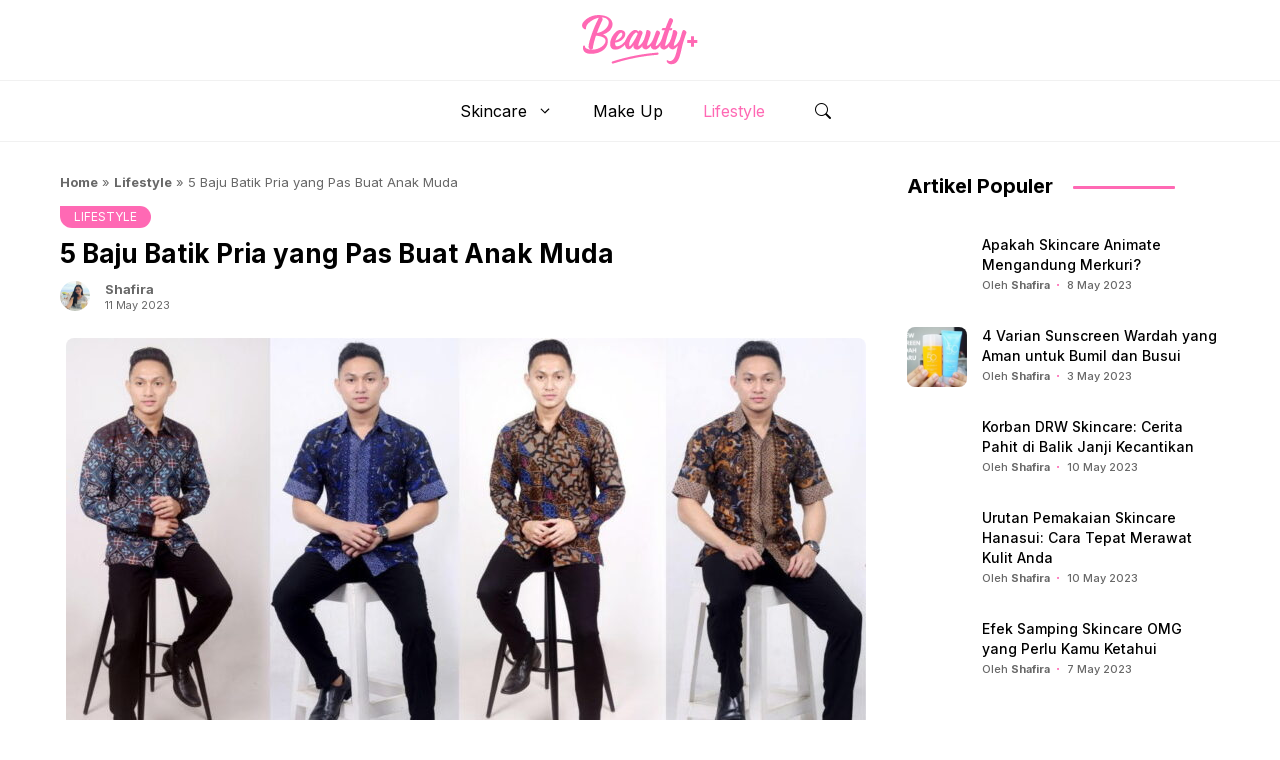

--- FILE ---
content_type: text/html; charset=UTF-8
request_url: https://www.beautyplus.id/5-baju-batik-pria-yang-pas-buat-anak-muda/
body_size: 21832
content:
<!DOCTYPE html>
<html lang="en-US">
<head>
	<meta charset="UTF-8">
	<meta name='robots' content='index, follow, max-image-preview:large, max-snippet:-1, max-video-preview:-1' />
	<style>img:is([sizes="auto" i], [sizes^="auto," i]) { contain-intrinsic-size: 3000px 1500px }</style>
	<meta name="viewport" content="width=device-width, initial-scale=1">
	<!-- This site is optimized with the Yoast SEO plugin v25.5 - https://yoast.com/wordpress/plugins/seo/ -->
	<title>5 Baju Batik Pria yang Pas Buat Anak Muda</title>
	<meta name="description" content="Ada banyak jenis baju batik pria yang cocok untuk anak muda. Apa saja? Ini dia jenis baju batik pria yang membuat kamu terkesan lebih trendy." />
	<link rel="canonical" href="https://www.beautyplus.id/5-baju-batik-pria-yang-pas-buat-anak-muda/" />
	<meta property="og:locale" content="en_US" />
	<meta property="og:type" content="article" />
	<meta property="og:title" content="5 Baju Batik Pria yang Pas Buat Anak Muda" />
	<meta property="og:description" content="Ada banyak jenis baju batik pria yang cocok untuk anak muda. Apa saja? Ini dia jenis baju batik pria yang membuat kamu terkesan lebih trendy." />
	<meta property="og:url" content="https://www.beautyplus.id/5-baju-batik-pria-yang-pas-buat-anak-muda/" />
	<meta property="og:site_name" content="Beauty+" />
	<meta property="article:published_time" content="2023-05-10T18:21:52+00:00" />
	<meta property="og:image" content="https://www.beautyplus.id/wp-content/uploads/2022/03/batik-pria.jpg" />
	<meta property="og:image:width" content="800" />
	<meta property="og:image:height" content="450" />
	<meta property="og:image:type" content="image/jpeg" />
	<meta name="author" content="Shafira" />
	<meta name="twitter:card" content="summary_large_image" />
	<meta name="twitter:label1" content="Written by" />
	<meta name="twitter:data1" content="Shafira" />
	<meta name="twitter:label2" content="Est. reading time" />
	<meta name="twitter:data2" content="5 minutes" />
	<script type="application/ld+json" class="yoast-schema-graph">{"@context":"https://schema.org","@graph":[{"@type":"Article","@id":"https://www.beautyplus.id/5-baju-batik-pria-yang-pas-buat-anak-muda/#article","isPartOf":{"@id":"https://www.beautyplus.id/5-baju-batik-pria-yang-pas-buat-anak-muda/"},"author":{"name":"Shafira","@id":"https://www.beautyplus.id/#/schema/person/e96ec3c36a76361ad9ced8366380996f"},"headline":"5 Baju Batik Pria yang Pas Buat Anak Muda","datePublished":"2023-05-10T18:21:52+00:00","mainEntityOfPage":{"@id":"https://www.beautyplus.id/5-baju-batik-pria-yang-pas-buat-anak-muda/"},"wordCount":659,"commentCount":0,"publisher":{"@id":"https://www.beautyplus.id/#organization"},"image":{"@id":"https://www.beautyplus.id/5-baju-batik-pria-yang-pas-buat-anak-muda/#primaryimage"},"thumbnailUrl":"https://www.beautyplus.id/wp-content/uploads/2022/03/batik-pria.jpg","keywords":["Batik"],"articleSection":["Lifestyle"],"inLanguage":"en-US"},{"@type":"WebPage","@id":"https://www.beautyplus.id/5-baju-batik-pria-yang-pas-buat-anak-muda/","url":"https://www.beautyplus.id/5-baju-batik-pria-yang-pas-buat-anak-muda/","name":"5 Baju Batik Pria yang Pas Buat Anak Muda","isPartOf":{"@id":"https://www.beautyplus.id/#website"},"primaryImageOfPage":{"@id":"https://www.beautyplus.id/5-baju-batik-pria-yang-pas-buat-anak-muda/#primaryimage"},"image":{"@id":"https://www.beautyplus.id/5-baju-batik-pria-yang-pas-buat-anak-muda/#primaryimage"},"thumbnailUrl":"https://www.beautyplus.id/wp-content/uploads/2022/03/batik-pria.jpg","datePublished":"2023-05-10T18:21:52+00:00","description":"Ada banyak jenis baju batik pria yang cocok untuk anak muda. Apa saja? Ini dia jenis baju batik pria yang membuat kamu terkesan lebih trendy.","breadcrumb":{"@id":"https://www.beautyplus.id/5-baju-batik-pria-yang-pas-buat-anak-muda/#breadcrumb"},"inLanguage":"en-US","potentialAction":[{"@type":"ReadAction","target":["https://www.beautyplus.id/5-baju-batik-pria-yang-pas-buat-anak-muda/"]}]},{"@type":"ImageObject","inLanguage":"en-US","@id":"https://www.beautyplus.id/5-baju-batik-pria-yang-pas-buat-anak-muda/#primaryimage","url":"https://www.beautyplus.id/wp-content/uploads/2022/03/batik-pria.jpg","contentUrl":"https://www.beautyplus.id/wp-content/uploads/2022/03/batik-pria.jpg","width":800,"height":450,"caption":"batik pria"},{"@type":"BreadcrumbList","@id":"https://www.beautyplus.id/5-baju-batik-pria-yang-pas-buat-anak-muda/#breadcrumb","itemListElement":[{"@type":"ListItem","position":1,"name":"Home","item":"https://www.beautyplus.id/"},{"@type":"ListItem","position":2,"name":"Lifestyle","item":"https://www.beautyplus.id/lifestyle/"},{"@type":"ListItem","position":3,"name":"5 Baju Batik Pria yang Pas Buat Anak Muda"}]},{"@type":"WebSite","@id":"https://www.beautyplus.id/#website","url":"https://www.beautyplus.id/","name":"Beauty+","description":"Rekomendasi Skincare &amp; Gaya Hidup Wanita","publisher":{"@id":"https://www.beautyplus.id/#organization"},"potentialAction":[{"@type":"SearchAction","target":{"@type":"EntryPoint","urlTemplate":"https://www.beautyplus.id/?s={search_term_string}"},"query-input":{"@type":"PropertyValueSpecification","valueRequired":true,"valueName":"search_term_string"}}],"inLanguage":"en-US"},{"@type":"Organization","@id":"https://www.beautyplus.id/#organization","name":"Beauty+","url":"https://www.beautyplus.id/","logo":{"@type":"ImageObject","inLanguage":"en-US","@id":"https://www.beautyplus.id/#/schema/logo/image/","url":"https://www.beautyplus.id/wp-content/uploads/2022/01/cropped-WhatsApp-Image-2022-01-17-at-07.28.43.jpeg","contentUrl":"https://www.beautyplus.id/wp-content/uploads/2022/01/cropped-WhatsApp-Image-2022-01-17-at-07.28.43.jpeg","width":512,"height":512,"caption":"Beauty+"},"image":{"@id":"https://www.beautyplus.id/#/schema/logo/image/"}},{"@type":"Person","@id":"https://www.beautyplus.id/#/schema/person/e96ec3c36a76361ad9ced8366380996f","name":"Shafira","description":"Seorang mahasiswi di Universitas PGRI Semarang. Hoby traveling dan suka dengan lifestyle kekinian. Menulis adalah salah satu cara berbagi dan diskusi yang menyenagkan bagi saya.","sameAs":["https://www.beautyplus.id"],"url":"https://www.beautyplus.id/author/beauty/"}]}</script>
	<!-- / Yoast SEO plugin. -->


<link rel='dns-prefetch' href='//cdn.jsdelivr.net' />
<link href='https://fonts.gstatic.com' crossorigin rel='preconnect' />
<link href='https://fonts.googleapis.com' crossorigin rel='preconnect' />
<link rel="alternate" type="application/rss+xml" title="Beauty+ &raquo; Feed" href="https://www.beautyplus.id/feed/" />
<script>
window._wpemojiSettings = {"baseUrl":"https:\/\/s.w.org\/images\/core\/emoji\/16.0.1\/72x72\/","ext":".png","svgUrl":"https:\/\/s.w.org\/images\/core\/emoji\/16.0.1\/svg\/","svgExt":".svg","source":{"concatemoji":"https:\/\/www.beautyplus.id\/wp-includes\/js\/wp-emoji-release.min.js?ver=6.8.2"}};
/*! This file is auto-generated */
!function(s,n){var o,i,e;function c(e){try{var t={supportTests:e,timestamp:(new Date).valueOf()};sessionStorage.setItem(o,JSON.stringify(t))}catch(e){}}function p(e,t,n){e.clearRect(0,0,e.canvas.width,e.canvas.height),e.fillText(t,0,0);var t=new Uint32Array(e.getImageData(0,0,e.canvas.width,e.canvas.height).data),a=(e.clearRect(0,0,e.canvas.width,e.canvas.height),e.fillText(n,0,0),new Uint32Array(e.getImageData(0,0,e.canvas.width,e.canvas.height).data));return t.every(function(e,t){return e===a[t]})}function u(e,t){e.clearRect(0,0,e.canvas.width,e.canvas.height),e.fillText(t,0,0);for(var n=e.getImageData(16,16,1,1),a=0;a<n.data.length;a++)if(0!==n.data[a])return!1;return!0}function f(e,t,n,a){switch(t){case"flag":return n(e,"\ud83c\udff3\ufe0f\u200d\u26a7\ufe0f","\ud83c\udff3\ufe0f\u200b\u26a7\ufe0f")?!1:!n(e,"\ud83c\udde8\ud83c\uddf6","\ud83c\udde8\u200b\ud83c\uddf6")&&!n(e,"\ud83c\udff4\udb40\udc67\udb40\udc62\udb40\udc65\udb40\udc6e\udb40\udc67\udb40\udc7f","\ud83c\udff4\u200b\udb40\udc67\u200b\udb40\udc62\u200b\udb40\udc65\u200b\udb40\udc6e\u200b\udb40\udc67\u200b\udb40\udc7f");case"emoji":return!a(e,"\ud83e\udedf")}return!1}function g(e,t,n,a){var r="undefined"!=typeof WorkerGlobalScope&&self instanceof WorkerGlobalScope?new OffscreenCanvas(300,150):s.createElement("canvas"),o=r.getContext("2d",{willReadFrequently:!0}),i=(o.textBaseline="top",o.font="600 32px Arial",{});return e.forEach(function(e){i[e]=t(o,e,n,a)}),i}function t(e){var t=s.createElement("script");t.src=e,t.defer=!0,s.head.appendChild(t)}"undefined"!=typeof Promise&&(o="wpEmojiSettingsSupports",i=["flag","emoji"],n.supports={everything:!0,everythingExceptFlag:!0},e=new Promise(function(e){s.addEventListener("DOMContentLoaded",e,{once:!0})}),new Promise(function(t){var n=function(){try{var e=JSON.parse(sessionStorage.getItem(o));if("object"==typeof e&&"number"==typeof e.timestamp&&(new Date).valueOf()<e.timestamp+604800&&"object"==typeof e.supportTests)return e.supportTests}catch(e){}return null}();if(!n){if("undefined"!=typeof Worker&&"undefined"!=typeof OffscreenCanvas&&"undefined"!=typeof URL&&URL.createObjectURL&&"undefined"!=typeof Blob)try{var e="postMessage("+g.toString()+"("+[JSON.stringify(i),f.toString(),p.toString(),u.toString()].join(",")+"));",a=new Blob([e],{type:"text/javascript"}),r=new Worker(URL.createObjectURL(a),{name:"wpTestEmojiSupports"});return void(r.onmessage=function(e){c(n=e.data),r.terminate(),t(n)})}catch(e){}c(n=g(i,f,p,u))}t(n)}).then(function(e){for(var t in e)n.supports[t]=e[t],n.supports.everything=n.supports.everything&&n.supports[t],"flag"!==t&&(n.supports.everythingExceptFlag=n.supports.everythingExceptFlag&&n.supports[t]);n.supports.everythingExceptFlag=n.supports.everythingExceptFlag&&!n.supports.flag,n.DOMReady=!1,n.readyCallback=function(){n.DOMReady=!0}}).then(function(){return e}).then(function(){var e;n.supports.everything||(n.readyCallback(),(e=n.source||{}).concatemoji?t(e.concatemoji):e.wpemoji&&e.twemoji&&(t(e.twemoji),t(e.wpemoji)))}))}((window,document),window._wpemojiSettings);
</script>
<!-- www.beautyplus.id is managing ads with Advanced Ads 2.0.9 – https://wpadvancedads.com/ --><script id="beaut-ready">
			window.advanced_ads_ready=function(e,a){a=a||"complete";var d=function(e){return"interactive"===a?"loading"!==e:"complete"===e};d(document.readyState)?e():document.addEventListener("readystatechange",(function(a){d(a.target.readyState)&&e()}),{once:"interactive"===a})},window.advanced_ads_ready_queue=window.advanced_ads_ready_queue||[];		</script>
		<style id='wp-emoji-styles-inline-css'>

	img.wp-smiley, img.emoji {
		display: inline !important;
		border: none !important;
		box-shadow: none !important;
		height: 1em !important;
		width: 1em !important;
		margin: 0 0.07em !important;
		vertical-align: -0.1em !important;
		background: none !important;
		padding: 0 !important;
	}
</style>
<link rel='stylesheet' id='wp-block-library-css' href='https://www.beautyplus.id/wp-includes/css/dist/block-library/style.min.css?ver=6.8.2' media='all' />
<style id='classic-theme-styles-inline-css'>
/*! This file is auto-generated */
.wp-block-button__link{color:#fff;background-color:#32373c;border-radius:9999px;box-shadow:none;text-decoration:none;padding:calc(.667em + 2px) calc(1.333em + 2px);font-size:1.125em}.wp-block-file__button{background:#32373c;color:#fff;text-decoration:none}
</style>
<style id='safe-svg-svg-icon-style-inline-css'>
.safe-svg-cover{text-align:center}.safe-svg-cover .safe-svg-inside{display:inline-block;max-width:100%}.safe-svg-cover svg{height:100%;max-height:100%;max-width:100%;width:100%}

</style>
<style id='global-styles-inline-css'>
:root{--wp--preset--aspect-ratio--square: 1;--wp--preset--aspect-ratio--4-3: 4/3;--wp--preset--aspect-ratio--3-4: 3/4;--wp--preset--aspect-ratio--3-2: 3/2;--wp--preset--aspect-ratio--2-3: 2/3;--wp--preset--aspect-ratio--16-9: 16/9;--wp--preset--aspect-ratio--9-16: 9/16;--wp--preset--color--black: #000000;--wp--preset--color--cyan-bluish-gray: #abb8c3;--wp--preset--color--white: #ffffff;--wp--preset--color--pale-pink: #f78da7;--wp--preset--color--vivid-red: #cf2e2e;--wp--preset--color--luminous-vivid-orange: #ff6900;--wp--preset--color--luminous-vivid-amber: #fcb900;--wp--preset--color--light-green-cyan: #7bdcb5;--wp--preset--color--vivid-green-cyan: #00d084;--wp--preset--color--pale-cyan-blue: #8ed1fc;--wp--preset--color--vivid-cyan-blue: #0693e3;--wp--preset--color--vivid-purple: #9b51e0;--wp--preset--color--contrast: var(--contrast);--wp--preset--color--contrast-2: var(--contrast-2);--wp--preset--color--contrast-3: var(--contrast-3);--wp--preset--color--base: var(--base);--wp--preset--color--base-2: var(--base-2);--wp--preset--color--base-3: var(--base-3);--wp--preset--color--accent: var(--accent);--wp--preset--gradient--vivid-cyan-blue-to-vivid-purple: linear-gradient(135deg,rgba(6,147,227,1) 0%,rgb(155,81,224) 100%);--wp--preset--gradient--light-green-cyan-to-vivid-green-cyan: linear-gradient(135deg,rgb(122,220,180) 0%,rgb(0,208,130) 100%);--wp--preset--gradient--luminous-vivid-amber-to-luminous-vivid-orange: linear-gradient(135deg,rgba(252,185,0,1) 0%,rgba(255,105,0,1) 100%);--wp--preset--gradient--luminous-vivid-orange-to-vivid-red: linear-gradient(135deg,rgba(255,105,0,1) 0%,rgb(207,46,46) 100%);--wp--preset--gradient--very-light-gray-to-cyan-bluish-gray: linear-gradient(135deg,rgb(238,238,238) 0%,rgb(169,184,195) 100%);--wp--preset--gradient--cool-to-warm-spectrum: linear-gradient(135deg,rgb(74,234,220) 0%,rgb(151,120,209) 20%,rgb(207,42,186) 40%,rgb(238,44,130) 60%,rgb(251,105,98) 80%,rgb(254,248,76) 100%);--wp--preset--gradient--blush-light-purple: linear-gradient(135deg,rgb(255,206,236) 0%,rgb(152,150,240) 100%);--wp--preset--gradient--blush-bordeaux: linear-gradient(135deg,rgb(254,205,165) 0%,rgb(254,45,45) 50%,rgb(107,0,62) 100%);--wp--preset--gradient--luminous-dusk: linear-gradient(135deg,rgb(255,203,112) 0%,rgb(199,81,192) 50%,rgb(65,88,208) 100%);--wp--preset--gradient--pale-ocean: linear-gradient(135deg,rgb(255,245,203) 0%,rgb(182,227,212) 50%,rgb(51,167,181) 100%);--wp--preset--gradient--electric-grass: linear-gradient(135deg,rgb(202,248,128) 0%,rgb(113,206,126) 100%);--wp--preset--gradient--midnight: linear-gradient(135deg,rgb(2,3,129) 0%,rgb(40,116,252) 100%);--wp--preset--font-size--small: 13px;--wp--preset--font-size--medium: 20px;--wp--preset--font-size--large: 36px;--wp--preset--font-size--x-large: 42px;--wp--preset--spacing--20: 0.44rem;--wp--preset--spacing--30: 0.67rem;--wp--preset--spacing--40: 1rem;--wp--preset--spacing--50: 1.5rem;--wp--preset--spacing--60: 2.25rem;--wp--preset--spacing--70: 3.38rem;--wp--preset--spacing--80: 5.06rem;--wp--preset--shadow--natural: 6px 6px 9px rgba(0, 0, 0, 0.2);--wp--preset--shadow--deep: 12px 12px 50px rgba(0, 0, 0, 0.4);--wp--preset--shadow--sharp: 6px 6px 0px rgba(0, 0, 0, 0.2);--wp--preset--shadow--outlined: 6px 6px 0px -3px rgba(255, 255, 255, 1), 6px 6px rgba(0, 0, 0, 1);--wp--preset--shadow--crisp: 6px 6px 0px rgba(0, 0, 0, 1);}:where(.is-layout-flex){gap: 0.5em;}:where(.is-layout-grid){gap: 0.5em;}body .is-layout-flex{display: flex;}.is-layout-flex{flex-wrap: wrap;align-items: center;}.is-layout-flex > :is(*, div){margin: 0;}body .is-layout-grid{display: grid;}.is-layout-grid > :is(*, div){margin: 0;}:where(.wp-block-columns.is-layout-flex){gap: 2em;}:where(.wp-block-columns.is-layout-grid){gap: 2em;}:where(.wp-block-post-template.is-layout-flex){gap: 1.25em;}:where(.wp-block-post-template.is-layout-grid){gap: 1.25em;}.has-black-color{color: var(--wp--preset--color--black) !important;}.has-cyan-bluish-gray-color{color: var(--wp--preset--color--cyan-bluish-gray) !important;}.has-white-color{color: var(--wp--preset--color--white) !important;}.has-pale-pink-color{color: var(--wp--preset--color--pale-pink) !important;}.has-vivid-red-color{color: var(--wp--preset--color--vivid-red) !important;}.has-luminous-vivid-orange-color{color: var(--wp--preset--color--luminous-vivid-orange) !important;}.has-luminous-vivid-amber-color{color: var(--wp--preset--color--luminous-vivid-amber) !important;}.has-light-green-cyan-color{color: var(--wp--preset--color--light-green-cyan) !important;}.has-vivid-green-cyan-color{color: var(--wp--preset--color--vivid-green-cyan) !important;}.has-pale-cyan-blue-color{color: var(--wp--preset--color--pale-cyan-blue) !important;}.has-vivid-cyan-blue-color{color: var(--wp--preset--color--vivid-cyan-blue) !important;}.has-vivid-purple-color{color: var(--wp--preset--color--vivid-purple) !important;}.has-black-background-color{background-color: var(--wp--preset--color--black) !important;}.has-cyan-bluish-gray-background-color{background-color: var(--wp--preset--color--cyan-bluish-gray) !important;}.has-white-background-color{background-color: var(--wp--preset--color--white) !important;}.has-pale-pink-background-color{background-color: var(--wp--preset--color--pale-pink) !important;}.has-vivid-red-background-color{background-color: var(--wp--preset--color--vivid-red) !important;}.has-luminous-vivid-orange-background-color{background-color: var(--wp--preset--color--luminous-vivid-orange) !important;}.has-luminous-vivid-amber-background-color{background-color: var(--wp--preset--color--luminous-vivid-amber) !important;}.has-light-green-cyan-background-color{background-color: var(--wp--preset--color--light-green-cyan) !important;}.has-vivid-green-cyan-background-color{background-color: var(--wp--preset--color--vivid-green-cyan) !important;}.has-pale-cyan-blue-background-color{background-color: var(--wp--preset--color--pale-cyan-blue) !important;}.has-vivid-cyan-blue-background-color{background-color: var(--wp--preset--color--vivid-cyan-blue) !important;}.has-vivid-purple-background-color{background-color: var(--wp--preset--color--vivid-purple) !important;}.has-black-border-color{border-color: var(--wp--preset--color--black) !important;}.has-cyan-bluish-gray-border-color{border-color: var(--wp--preset--color--cyan-bluish-gray) !important;}.has-white-border-color{border-color: var(--wp--preset--color--white) !important;}.has-pale-pink-border-color{border-color: var(--wp--preset--color--pale-pink) !important;}.has-vivid-red-border-color{border-color: var(--wp--preset--color--vivid-red) !important;}.has-luminous-vivid-orange-border-color{border-color: var(--wp--preset--color--luminous-vivid-orange) !important;}.has-luminous-vivid-amber-border-color{border-color: var(--wp--preset--color--luminous-vivid-amber) !important;}.has-light-green-cyan-border-color{border-color: var(--wp--preset--color--light-green-cyan) !important;}.has-vivid-green-cyan-border-color{border-color: var(--wp--preset--color--vivid-green-cyan) !important;}.has-pale-cyan-blue-border-color{border-color: var(--wp--preset--color--pale-cyan-blue) !important;}.has-vivid-cyan-blue-border-color{border-color: var(--wp--preset--color--vivid-cyan-blue) !important;}.has-vivid-purple-border-color{border-color: var(--wp--preset--color--vivid-purple) !important;}.has-vivid-cyan-blue-to-vivid-purple-gradient-background{background: var(--wp--preset--gradient--vivid-cyan-blue-to-vivid-purple) !important;}.has-light-green-cyan-to-vivid-green-cyan-gradient-background{background: var(--wp--preset--gradient--light-green-cyan-to-vivid-green-cyan) !important;}.has-luminous-vivid-amber-to-luminous-vivid-orange-gradient-background{background: var(--wp--preset--gradient--luminous-vivid-amber-to-luminous-vivid-orange) !important;}.has-luminous-vivid-orange-to-vivid-red-gradient-background{background: var(--wp--preset--gradient--luminous-vivid-orange-to-vivid-red) !important;}.has-very-light-gray-to-cyan-bluish-gray-gradient-background{background: var(--wp--preset--gradient--very-light-gray-to-cyan-bluish-gray) !important;}.has-cool-to-warm-spectrum-gradient-background{background: var(--wp--preset--gradient--cool-to-warm-spectrum) !important;}.has-blush-light-purple-gradient-background{background: var(--wp--preset--gradient--blush-light-purple) !important;}.has-blush-bordeaux-gradient-background{background: var(--wp--preset--gradient--blush-bordeaux) !important;}.has-luminous-dusk-gradient-background{background: var(--wp--preset--gradient--luminous-dusk) !important;}.has-pale-ocean-gradient-background{background: var(--wp--preset--gradient--pale-ocean) !important;}.has-electric-grass-gradient-background{background: var(--wp--preset--gradient--electric-grass) !important;}.has-midnight-gradient-background{background: var(--wp--preset--gradient--midnight) !important;}.has-small-font-size{font-size: var(--wp--preset--font-size--small) !important;}.has-medium-font-size{font-size: var(--wp--preset--font-size--medium) !important;}.has-large-font-size{font-size: var(--wp--preset--font-size--large) !important;}.has-x-large-font-size{font-size: var(--wp--preset--font-size--x-large) !important;}
:where(.wp-block-post-template.is-layout-flex){gap: 1.25em;}:where(.wp-block-post-template.is-layout-grid){gap: 1.25em;}
:where(.wp-block-columns.is-layout-flex){gap: 2em;}:where(.wp-block-columns.is-layout-grid){gap: 2em;}
:root :where(.wp-block-pullquote){font-size: 1.5em;line-height: 1.6;}
</style>
<link rel='stylesheet' id='bootstrap-style-css' href='https://cdn.jsdelivr.net/npm/bootstrap@5.2.3/dist/css/bootstrap.min.css?ver=6.8.2' media='all' />
<link rel='stylesheet' id='owl-style-css' href='https://www.beautyplus.id/wp-content/themes/gp-child/css/owl.carousel.min.css?ver=6.8.2' media='all' />
<link rel='stylesheet' id='owl-theme-style-css' href='https://www.beautyplus.id/wp-content/themes/gp-child/css/owl.theme.default.min.css?ver=6.8.2' media='all' />
<link rel='stylesheet' id='custom-style-css' href='https://www.beautyplus.id/wp-content/themes/gp-child/css/custom.css?ver=6.8.2' media='all' />
<link rel='stylesheet' id='archive-style-css' href='https://www.beautyplus.id/wp-content/themes/gp-child/css/post.css?ver=6.8.2' media='all' />
<link rel='stylesheet' id='nav-style-css' href='https://www.beautyplus.id/wp-content/themes/gp-child/css/nav.css?ver=6.8.2' media='all' />
<link rel='stylesheet' id='mob-style-css' href='https://www.beautyplus.id/wp-content/themes/gp-child/css/responsive.css?ver=6.8.2' media='all' />
<link rel='stylesheet' id='generate-widget-areas-css' href='https://www.beautyplus.id/wp-content/themes/generatepress/assets/css/components/widget-areas.min.css?ver=3.5.1' media='all' />
<link rel='stylesheet' id='generate-style-css' href='https://www.beautyplus.id/wp-content/themes/generatepress/assets/css/main.min.css?ver=3.5.1' media='all' />
<style id='generate-style-inline-css'>
body{background-color:var(--base-2);color:var(--contrast);}a{color:var(--accent);}a:hover, a:focus, a:active{color:var(--contrast);}.grid-container{max-width:1160px;}.wp-block-group__inner-container{max-width:1160px;margin-left:auto;margin-right:auto;}.site-header .header-image{width:170px;}:root{--contrast:#000000;--contrast-2:#ff69b4;--contrast-3:#686868;--base:#fff;--base-2:#fff;--base-3:#fff;--accent:#ff69b4;}:root .has-contrast-color{color:var(--contrast);}:root .has-contrast-background-color{background-color:var(--contrast);}:root .has-contrast-2-color{color:var(--contrast-2);}:root .has-contrast-2-background-color{background-color:var(--contrast-2);}:root .has-contrast-3-color{color:var(--contrast-3);}:root .has-contrast-3-background-color{background-color:var(--contrast-3);}:root .has-base-color{color:var(--base);}:root .has-base-background-color{background-color:var(--base);}:root .has-base-2-color{color:var(--base-2);}:root .has-base-2-background-color{background-color:var(--base-2);}:root .has-base-3-color{color:var(--base-3);}:root .has-base-3-background-color{background-color:var(--base-3);}:root .has-accent-color{color:var(--accent);}:root .has-accent-background-color{background-color:var(--accent);}body, button, input, select, textarea{font-family:Inter, sans-serif;font-size:16px;}body{line-height:25px;}.widget-title{font-family:Noto Sans;font-weight:bold;line-height:24px;margin-bottom:25px;}.page-title,.widgettitle,.widget-title{font-family:Inter, sans-serif;font-weight:bold;font-size:20px;line-height:28px;}.text_meta{font-family:Inter, sans-serif;font-size:13px;line-height:21px;}h2.entry-title{font-family:Inter, sans-serif;font-weight:500;font-size:20px;line-height:28px;}@media (max-width:768px){h2.entry-title{font-size:18px;line-height:24px;}}.author_box, .author_box h1{font-family:Inter, sans-serif;font-size:14px;line-height:22px;}h1.entry-title{font-family:Inter, sans-serif;font-weight:bold;font-size:26px;line-height:34px;}h2{font-family:Inter, sans-serif;font-weight:bold;font-size:20px;line-height:28px;}h3{font-family:Inter, sans-serif;font-weight:bold;font-size:18px;line-height:26px;}h1{font-family:Inter, sans-serif;font-weight:bold;font-size:22px;line-height:30px;}.main-navigation a, .main-navigation .menu-toggle, .main-navigation .menu-bar-items{font-family:Inter, sans-serif;font-size:16px;}.top-bar{background-color:#636363;color:#ffffff;}.top-bar a{color:#ffffff;}.top-bar a:hover{color:#303030;}.site-header{background-color:var(--base-3);}.main-title a,.main-title a:hover{color:var(--contrast);}.site-description{color:var(--contrast-2);}.mobile-menu-control-wrapper .menu-toggle,.mobile-menu-control-wrapper .menu-toggle:hover,.mobile-menu-control-wrapper .menu-toggle:focus,.has-inline-mobile-toggle #site-navigation.toggled{background-color:rgba(0, 0, 0, 0.02);}.main-navigation,.main-navigation ul ul{background-color:var(--base-3);}.main-navigation .main-nav ul li a, .main-navigation .menu-toggle, .main-navigation .menu-bar-items{color:var(--contrast);}.main-navigation .main-nav ul li:not([class*="current-menu-"]):hover > a, .main-navigation .main-nav ul li:not([class*="current-menu-"]):focus > a, .main-navigation .main-nav ul li.sfHover:not([class*="current-menu-"]) > a, .main-navigation .menu-bar-item:hover > a, .main-navigation .menu-bar-item.sfHover > a{color:var(--accent);}button.menu-toggle:hover,button.menu-toggle:focus{color:var(--contrast);}.main-navigation .main-nav ul li[class*="current-menu-"] > a{color:var(--accent);}.navigation-search input[type="search"],.navigation-search input[type="search"]:active, .navigation-search input[type="search"]:focus, .main-navigation .main-nav ul li.search-item.active > a, .main-navigation .menu-bar-items .search-item.active > a{color:var(--accent);}.main-navigation ul ul{background-color:var(--base);}.separate-containers .inside-article, .separate-containers .comments-area, .separate-containers .page-header, .one-container .container, .separate-containers .paging-navigation, .inside-page-header{background-color:var(--base-3);}.entry-title a{color:var(--contrast);}.entry-title a:hover{color:var(--contrast-2);}.entry-meta{color:var(--contrast-2);}.sidebar .widget{background-color:var(--base-3);}.footer-widgets{background-color:var(--base-3);}.site-info{background-color:var(--base-3);}input[type="text"],input[type="email"],input[type="url"],input[type="password"],input[type="search"],input[type="tel"],input[type="number"],textarea,select{color:var(--contrast);background-color:var(--base-2);border-color:var(--base);}input[type="text"]:focus,input[type="email"]:focus,input[type="url"]:focus,input[type="password"]:focus,input[type="search"]:focus,input[type="tel"]:focus,input[type="number"]:focus,textarea:focus,select:focus{color:var(--contrast);background-color:var(--base-2);border-color:var(--contrast-3);}button,html input[type="button"],input[type="reset"],input[type="submit"],a.button,a.wp-block-button__link:not(.has-background){color:#ffffff;background-color:#55555e;}button:hover,html input[type="button"]:hover,input[type="reset"]:hover,input[type="submit"]:hover,a.button:hover,button:focus,html input[type="button"]:focus,input[type="reset"]:focus,input[type="submit"]:focus,a.button:focus,a.wp-block-button__link:not(.has-background):active,a.wp-block-button__link:not(.has-background):focus,a.wp-block-button__link:not(.has-background):hover{color:#ffffff;background-color:#3f4047;}a.generate-back-to-top{background-color:rgba( 0,0,0,0.4 );color:#ffffff;}a.generate-back-to-top:hover,a.generate-back-to-top:focus{background-color:rgba( 0,0,0,0.6 );color:#ffffff;}:root{--gp-search-modal-bg-color:var(--base-3);--gp-search-modal-text-color:var(--contrast);--gp-search-modal-overlay-bg-color:rgba(0,0,0,0.2);}@media (max-width: 768px){.main-navigation .menu-bar-item:hover > a, .main-navigation .menu-bar-item.sfHover > a{background:none;color:var(--contrast);}}.nav-below-header .main-navigation .inside-navigation.grid-container, .nav-above-header .main-navigation .inside-navigation.grid-container{padding:0px 20px 0px 20px;}.site-main .wp-block-group__inner-container{padding:40px;}.separate-containers .paging-navigation{padding-top:20px;padding-bottom:20px;}.entry-content .alignwide, body:not(.no-sidebar) .entry-content .alignfull{margin-left:-40px;width:calc(100% + 80px);max-width:calc(100% + 80px);}.rtl .menu-item-has-children .dropdown-menu-toggle{padding-left:20px;}.rtl .main-navigation .main-nav ul li.menu-item-has-children > a{padding-right:20px;}@media (max-width:768px){.separate-containers .inside-article, .separate-containers .comments-area, .separate-containers .page-header, .separate-containers .paging-navigation, .one-container .site-content, .inside-page-header{padding:0px;}.site-main .wp-block-group__inner-container{padding:0px;}.inside-top-bar{padding-right:30px;padding-left:30px;}.inside-header{padding-right:30px;padding-left:30px;}.widget-area .widget{padding-top:30px;padding-right:30px;padding-bottom:30px;padding-left:30px;}.footer-widgets-container{padding-top:30px;padding-right:30px;padding-bottom:30px;padding-left:30px;}.inside-site-info{padding-right:30px;padding-left:30px;}.entry-content .alignwide, body:not(.no-sidebar) .entry-content .alignfull{margin-left:-0px;width:calc(100% + 0px);max-width:calc(100% + 0px);}.one-container .site-main .paging-navigation{margin-bottom:20px;}}/* End cached CSS */.is-right-sidebar{width:30%;}.is-left-sidebar{width:30%;}.site-content .content-area{width:100%;}@media (max-width: 768px){.main-navigation .menu-toggle,.sidebar-nav-mobile:not(#sticky-placeholder){display:block;}.main-navigation ul,.gen-sidebar-nav,.main-navigation:not(.slideout-navigation):not(.toggled) .main-nav > ul,.has-inline-mobile-toggle #site-navigation .inside-navigation > *:not(.navigation-search):not(.main-nav){display:none;}.nav-align-right .inside-navigation,.nav-align-center .inside-navigation{justify-content:space-between;}}
.dynamic-author-image-rounded{border-radius:100%;}.dynamic-featured-image, .dynamic-author-image{vertical-align:middle;}.one-container.blog .dynamic-content-template:not(:last-child), .one-container.archive .dynamic-content-template:not(:last-child){padding-bottom:0px;}.dynamic-entry-excerpt > p:last-child{margin-bottom:0px;}
</style>
<link rel='stylesheet' id='generate-child-css' href='https://www.beautyplus.id/wp-content/themes/gp-child/style.css?ver=1678136580' media='all' />
<link rel='stylesheet' id='generate-google-fonts-css' href='https://fonts.googleapis.com/css?family=Inter%3A100%2C200%2C300%2Cregular%2C500%2C600%2C700%2C800%2C900&#038;display=auto&#038;ver=3.5.1' media='all' />
<style id='generateblocks-inline-css'>
.gb-container-fe4a0cb1{background-color:var(--contrast-2);}.gb-container-fe4a0cb1 > .gb-inside-container{padding-top:50px;padding-bottom:50px;max-width:1160px;margin-left:auto;margin-right:auto;}.gb-grid-wrapper > .gb-grid-column-fe4a0cb1 > .gb-container{display:flex;flex-direction:column;height:100%;}.gb-container-7ffe08f4 > .gb-inside-container{max-width:1160px;margin-left:auto;margin-right:auto;}.gb-grid-wrapper > .gb-grid-column-7ffe08f4 > .gb-container{display:flex;flex-direction:column;height:100%;}.gb-container-eae30e3a{margin-top:35px;border-top:0px solid rgba(255, 255, 255, 0.37);}.gb-container-eae30e3a > .gb-inside-container{padding-top:25px;max-width:1160px;margin-left:auto;margin-right:auto;}.gb-grid-wrapper > .gb-grid-column-eae30e3a > .gb-container{display:flex;flex-direction:column;height:100%;}@media (max-width: 1024px) {.gb-container-fe4a0cb1 > .gb-inside-container{padding-right:20px;padding-left:20px;}}:root{--gb-container-width:1160px;}.gb-container .wp-block-image img{vertical-align:middle;}.gb-grid-wrapper .wp-block-image{margin-bottom:0;}.gb-highlight{background:none;}.gb-shape{line-height:0;}
</style>
<link rel='stylesheet' id='generate-blog-css' href='https://www.beautyplus.id/wp-content/plugins/gp-premium/blog/functions/css/style.min.css?ver=2.5.1' media='all' />
<script src="https://www.beautyplus.id/wp-content/themes/gp-child/js/jquery-3.6.0.min.js?ver=6.8.2" id="jquerylibs-js"></script>
<script src="https://cdn.jsdelivr.net/npm/bootstrap@5.2.3/dist/js/bootstrap.bundle.min.js?ver=6.8.2" id="bootstrap-js-js"></script>
<script src="https://www.beautyplus.id/wp-content/themes/gp-child/js/infiniteslidev2.min.js?ver=6.8.2" id="infinite-js-js"></script>
<script src="https://www.beautyplus.id/wp-content/themes/gp-child/js/owl.carousel.min.js?ver=6.8.2" id="owljs-js"></script>
<script src="https://www.beautyplus.id/wp-content/themes/gp-child/js/custom.js?ver=6.8.2" id="customjs-js"></script>
<link rel="https://api.w.org/" href="https://www.beautyplus.id/wp-json/" /><link rel="alternate" title="JSON" type="application/json" href="https://www.beautyplus.id/wp-json/wp/v2/posts/1485" /><link rel="EditURI" type="application/rsd+xml" title="RSD" href="https://www.beautyplus.id/xmlrpc.php?rsd" />
<meta name="generator" content="WordPress 6.8.2" />
<link rel='shortlink' href='https://www.beautyplus.id/?p=1485' />
<link rel="alternate" title="oEmbed (JSON)" type="application/json+oembed" href="https://www.beautyplus.id/wp-json/oembed/1.0/embed?url=https%3A%2F%2Fwww.beautyplus.id%2F5-baju-batik-pria-yang-pas-buat-anak-muda%2F" />
<link rel="alternate" title="oEmbed (XML)" type="text/xml+oembed" href="https://www.beautyplus.id/wp-json/oembed/1.0/embed?url=https%3A%2F%2Fwww.beautyplus.id%2F5-baju-batik-pria-yang-pas-buat-anak-muda%2F&#038;format=xml" />
<meta name="google-site-verification" content="Z6qEVGhtFOTOI6wk-esaOo5DGAqHv5qnS_IwHLD719Y" />
<script async src="https://pagead2.googlesyndication.com/pagead/js/adsbygoogle.js?client=ca-pub-7726686495739325"
     crossorigin="anonymous"></script>
<link rel="icon" href="https://www.beautyplus.id/wp-content/uploads/2022/01/cropped-WhatsApp-Image-2022-01-17-at-07.28.43-32x32.jpeg" sizes="32x32" />
<link rel="icon" href="https://www.beautyplus.id/wp-content/uploads/2022/01/cropped-WhatsApp-Image-2022-01-17-at-07.28.43-192x192.jpeg" sizes="192x192" />
<link rel="apple-touch-icon" href="https://www.beautyplus.id/wp-content/uploads/2022/01/cropped-WhatsApp-Image-2022-01-17-at-07.28.43-180x180.jpeg" />
<meta name="msapplication-TileImage" content="https://www.beautyplus.id/wp-content/uploads/2022/01/cropped-WhatsApp-Image-2022-01-17-at-07.28.43-270x270.jpeg" />
</head>

<body class="wp-singular post-template-default single single-post postid-1485 single-format-standard wp-custom-logo wp-embed-responsive wp-theme-generatepress wp-child-theme-gp-child post-image-above-header post-image-aligned-center sticky-menu-fade no-sidebar nav-below-header separate-containers header-aligned-left dropdown-hover featured-image-active aa-prefix-beaut-" itemtype="https://schema.org/Blog" itemscope>

<div class="grid-container header_loader loader placeholder-glow">
    <div class="lg_round placeholder"></div>
    <div class="lg_nav hide_mob"><ul><li class="placeholder"></li><li class="placeholder"></li><li class="placeholder"></li></ul></div>
    <div class="lg_social"><div class="scl_itm placeholder"></div></div>
</div>
<div class="grid-container card_loader loader placeholder-glow">
    <div class="card_wrapp">
        <div class="card_item">
            <div class="card_item_ct cad_first" aria-hidden="true">
              <div class="card_img placeholder"></div>
              <div class="card-body">
                <p class="card-text placeholder-glow">
                  <span class="placeholder col-7"></span>
                  <span class="placeholder col-4"></span>
                  <span class="placeholder col-4"></span>
                  <span class="placeholder col-6"></span>
                  <span class="placeholder col-8"></span>
                </p>
              </div>
            </div>
            <div class="card_item_ct hide_mob" aria-hidden="true">
              <div class="card_img placeholder"></div>
              <div class="card-body">
                <h5 class="card-title placeholder-glow">
                  <span class="placeholder col-6"></span>
                </h5>
                <p class="card-text placeholder-glow">
                  <span class="placeholder col-7"></span>
                  <span class="placeholder col-4"></span>
                  <span class="placeholder col-4"></span>
                  <span class="placeholder col-6"></span>
                  <span class="placeholder col-8"></span>
                </p>
              </div>
            </div>
            <div class="card_item_ct hide_mob" aria-hidden="true">
              <div class="card_img placeholder"></div>
              <div class="card-body">
                <h5 class="card-title placeholder-glow">
                  <span class="placeholder col-6"></span>
                </h5>
                <p class="card-text placeholder-glow">
                  <span class="placeholder col-7"></span>
                  <span class="placeholder col-4"></span>
                  <span class="placeholder col-4"></span>
                  <span class="placeholder col-6"></span>
                  <span class="placeholder col-8"></span>
                </p>
              </div>
            </div>
            <div class="card_item_ct hide_mob" aria-hidden="true">
              <div class="card_img placeholder"></div>
              <div class="card-body">
                <h5 class="card-title placeholder-glow">
                  <span class="placeholder col-6"></span>
                </h5>
                <p class="card-text placeholder-glow">
                  <span class="placeholder col-7"></span>
                  <span class="placeholder col-4"></span>
                  <span class="placeholder col-4"></span>
                  <span class="placeholder col-6"></span>
                  <span class="placeholder col-8"></span>
                </p>
              </div>
            </div>
            <div class="card_item_ct hide_mob" aria-hidden="true">
              <div class="card_img placeholder"></div>
              <div class="card-body">
                <h5 class="card-title placeholder-glow">
                  <span class="placeholder col-6"></span>
                </h5>
                <p class="card-text placeholder-glow">
                  <span class="placeholder col-7"></span>
                  <span class="placeholder col-4"></span>
                  <span class="placeholder col-4"></span>
                  <span class="placeholder col-6"></span>
                  <span class="placeholder col-8"></span>
                </p>
              </div>
            </div>
            <div class="card_item_ct hide_mob" aria-hidden="true">
              <div class="card_img placeholder"></div>
              <div class="card-body">
                <h5 class="card-title placeholder-glow">
                  <span class="placeholder col-6"></span>
                </h5>
                <p class="card-text placeholder-glow">
                  <span class="placeholder col-7"></span>
                  <span class="placeholder col-4"></span>
                  <span class="placeholder col-4"></span>
                  <span class="placeholder col-6"></span>
                  <span class="placeholder col-8"></span>
                </p>
              </div>
            </div>
        </div>
    </div>
</div>


<div class="grid-container coll_loader loader placeholder-glow">
    <div class="archive_post">
        <div class="site-main">
            <div class="card_item_ct" aria-hidden="true">
              <div class="card_img placeholder"></div>
              <div class="card-body">
                <h5 class="card-title placeholder-glow">
                  <span class="placeholder col-6"></span>
                </h5>
                <p class="card-text placeholder-glow">
                  <span class="placeholder col-7"></span>
                  <span class="placeholder col-4"></span>
                  <span class="placeholder col-4"></span>
                  <span class="placeholder col-6"></span>
                  <span class="placeholder col-8"></span>
                </p>
              </div>
            </div>

            <div class="blog_card">
            <div class="card_item_ct blog_card_itm" aria-hidden="true">
              <div class="card-body">
                <h5 class="card-title placeholder-glow">
                  <span class="placeholder col-6"></span>
                </h5>
                <p class="card-text placeholder-glow">
                  <span class="placeholder col-7"></span>
                  <span class="placeholder col-4"></span>
                  <span class="placeholder col-4"></span>
                  <span class="placeholder col-6"></span>
                </p>
              </div>
              <div class="card_img placeholder"></div>
            </div>
            <div class="card_item_ct blog_card_itm" aria-hidden="true">
              <div class="card-body">
                <h5 class="card-title placeholder-glow">
                  <span class="placeholder col-6"></span>
                </h5>
                <p class="card-text placeholder-glow">
                  <span class="placeholder col-7"></span>
                  <span class="placeholder col-4"></span>
                  <span class="placeholder col-4"></span>
                  <span class="placeholder col-6"></span>
                </p>
              </div>
              <div class="card_img placeholder"></div>
            </div>
            </div>

        </div>
        <div class="blog_sidebar">
            <div class="card_item_ct blog_card_itm" aria-hidden="true">
              <div class="card-body">
                <h5 class="card-title placeholder-glow">
                  <span class="placeholder col-6"></span>
                </h5>
                <p class="card-text placeholder-glow">
                  <span class="placeholder col-7"></span><span class="placeholder col-4"></span><span class="placeholder col-4"></span><span class="placeholder col-6"></span>
                </p>
              </div>
            </div>
            <div class="card_item_ct blog_card_itm" aria-hidden="true">
              <div class="card-body">
                <h5 class="card-title placeholder-glow">
                  <span class="placeholder col-6"></span>
                </h5>
                <p class="card-text placeholder-glow">
                  <span class="placeholder col-7"></span><span class="placeholder col-4"></span><span class="placeholder col-4"></span><span class="placeholder col-6"></span>
                </p>
              </div>
            </div>
            <div class="card_item_ct blog_card_itm" aria-hidden="true">
              <div class="card-body">
                <h5 class="card-title placeholder-glow">
                  <span class="placeholder col-6"></span>
                </h5>
                <p class="card-text placeholder-glow">
                  <span class="placeholder col-7"></span><span class="placeholder col-4"></span><span class="placeholder col-4"></span><span class="placeholder col-6"></span>
                </p>
              </div>
            </div>
            <div class="card_item_ct blog_card_itm" aria-hidden="true">
              <div class="card-body">
                <h5 class="card-title placeholder-glow">
                  <span class="placeholder col-6"></span>
                </h5>
                <p class="card-text placeholder-glow">
                  <span class="placeholder col-7"></span><span class="placeholder col-4"></span><span class="placeholder col-4"></span><span class="placeholder col-6"></span>
                </p>
              </div>
            </div>
        </div>
    </div>
</div>

<div class="afterload">
	<a class="screen-reader-text skip-link" href="#content" title="Skip to content">Skip to content</a>		<header class="site-header" id="masthead" aria-label="Site"  itemtype="https://schema.org/WPHeader" itemscope>
			<div class="inside-header grid-container">
				<div class="site-logo">
					<a href="https://www.beautyplus.id/" rel="home">
						<img  class="header-image is-logo-image" alt="Beauty+" src="https://www.beautyplus.id/wp-content/uploads/2023/03/Logo.svg" width="150" height="65" />
					</a>
				</div>			</div>
		</header>
				<nav class="main-navigation nav-align-center sub-menu-right" id="site-navigation" aria-label="Primary"  itemtype="https://schema.org/SiteNavigationElement" itemscope>
			<div class="inside-navigation grid-container">
								<button class="menu-toggle" aria-controls="primary-menu" aria-expanded="false">
					<span class="gp-icon icon-menu-bars"><svg viewBox="0 0 512 512" aria-hidden="true" xmlns="http://www.w3.org/2000/svg" width="1em" height="1em"><path d="M0 96c0-13.255 10.745-24 24-24h464c13.255 0 24 10.745 24 24s-10.745 24-24 24H24c-13.255 0-24-10.745-24-24zm0 160c0-13.255 10.745-24 24-24h464c13.255 0 24 10.745 24 24s-10.745 24-24 24H24c-13.255 0-24-10.745-24-24zm0 160c0-13.255 10.745-24 24-24h464c13.255 0 24 10.745 24 24s-10.745 24-24 24H24c-13.255 0-24-10.745-24-24z" /></svg><svg viewBox="0 0 512 512" aria-hidden="true" xmlns="http://www.w3.org/2000/svg" width="1em" height="1em"><path d="M71.029 71.029c9.373-9.372 24.569-9.372 33.942 0L256 222.059l151.029-151.03c9.373-9.372 24.569-9.372 33.942 0 9.372 9.373 9.372 24.569 0 33.942L289.941 256l151.03 151.029c9.372 9.373 9.372 24.569 0 33.942-9.373 9.372-24.569 9.372-33.942 0L256 289.941l-151.029 151.03c-9.373 9.372-24.569 9.372-33.942 0-9.372-9.373-9.372-24.569 0-33.942L222.059 256 71.029 104.971c-9.372-9.373-9.372-24.569 0-33.942z" /></svg></span><span class="mobile-menu">Menu</span>				</button>
				<div id="primary-menu" class="main-nav"><ul id="menu-beauty" class=" menu sf-menu"><li id="menu-item-264" class="menu-item menu-item-type-taxonomy menu-item-object-category menu-item-has-children menu-item-264"><a href="https://www.beautyplus.id/skincare/">Skincare<span role="presentation" class="dropdown-menu-toggle"><span class="gp-icon icon-arrow"><svg viewBox="0 0 330 512" aria-hidden="true" xmlns="http://www.w3.org/2000/svg" width="1em" height="1em"><path d="M305.913 197.085c0 2.266-1.133 4.815-2.833 6.514L171.087 335.593c-1.7 1.7-4.249 2.832-6.515 2.832s-4.815-1.133-6.515-2.832L26.064 203.599c-1.7-1.7-2.832-4.248-2.832-6.514s1.132-4.816 2.832-6.515l14.162-14.163c1.7-1.699 3.966-2.832 6.515-2.832 2.266 0 4.815 1.133 6.515 2.832l111.316 111.317 111.316-111.317c1.7-1.699 4.249-2.832 6.515-2.832s4.815 1.133 6.515 2.832l14.162 14.163c1.7 1.7 2.833 4.249 2.833 6.515z" /></svg></span></span></a>
<ul class="sub-menu">
	<li id="menu-item-1039" class="menu-item menu-item-type-custom menu-item-object-custom menu-item-1039"><a href="https://www.beautyplus.id/tag/facial-wash/">Facial Wash</a></li>
	<li id="menu-item-1040" class="menu-item menu-item-type-custom menu-item-object-custom menu-item-1040"><a href="https://www.beautyplus.id/tag/moisturizer/">Moisturizer</a></li>
	<li id="menu-item-1041" class="menu-item menu-item-type-custom menu-item-object-custom menu-item-1041"><a href="https://www.beautyplus.id/tag/toner/">Toner</a></li>
	<li id="menu-item-1042" class="menu-item menu-item-type-custom menu-item-object-custom menu-item-1042"><a href="https://www.beautyplus.id/tag/sunscreen/">Sunscreen</a></li>
</ul>
</li>
<li id="menu-item-1479" class="menu-item menu-item-type-taxonomy menu-item-object-category menu-item-1479"><a href="https://www.beautyplus.id/make-up/">Make Up</a></li>
<li id="menu-item-1478" class="menu-item menu-item-type-taxonomy menu-item-object-category current-post-ancestor current-menu-parent current-post-parent menu-item-1478"><a href="https://www.beautyplus.id/lifestyle/">Lifestyle</a></li>
</ul></div>			</div>
		</nav>
		
	<div class="site grid-container container hfeed" id="page">
				<button class="menu-toggle" aria-controls="primary-menu" aria-expanded="true">
					<span class="gp-icon icon-menu-bars"><svg viewBox="0 0 512 512" aria-hidden="true" xmlns="http://www.w3.org/2000/svg" width="1em" height="1em"><path d="M0 96c0-13.255 10.745-24 24-24h464c13.255 0 24 10.745 24 24s-10.745 24-24 24H24c-13.255 0-24-10.745-24-24zm0 160c0-13.255 10.745-24 24-24h464c13.255 0 24 10.745 24 24s-10.745 24-24 24H24c-13.255 0-24-10.745-24-24zm0 160c0-13.255 10.745-24 24-24h464c13.255 0 24 10.745 24 24s-10.745 24-24 24H24c-13.255 0-24-10.745-24-24z"></path></svg><svg viewBox="0 0 512 512" aria-hidden="true" xmlns="http://www.w3.org/2000/svg" width="1em" height="1em"><path d="M71.029 71.029c9.373-9.372 24.569-9.372 33.942 0L256 222.059l151.029-151.03c9.373-9.372 24.569-9.372 33.942 0 9.372 9.373 9.372 24.569 0 33.942L289.941 256l151.03 151.029c9.372 9.373 9.372 24.569 0 33.942-9.373 9.372-24.569 9.372-33.942 0L256 289.941l-151.029 151.03c-9.373 9.372-24.569 9.372-33.942 0-9.372-9.373-9.372-24.569 0-33.942L222.059 256 71.029 104.971c-9.372-9.373-9.372-24.569 0-33.942z"></path></svg></span><span class="mobile-menu">Menu</span>				</button>
		<div class="site-content" id="content">
			
	<div class="content-area" id="primary">
	    		<div class="archive_post single_post">
			<main class="site-main" id="main">
				<div class="archive_maincontent">
					
					
<div class="content_single">
<div class="brd text_meta"><span><span><a href="https://www.beautyplus.id/">Home</a></span> » <span><a href="https://www.beautyplus.id/lifestyle/">Lifestyle</a></span> » <span class="breadcrumb_last" aria-current="page"><strong>5 Baju Batik Pria yang Pas Buat Anak Muda</strong></span></span></div>
<article id="post-1485" class="post-1485 post type-post status-publish format-standard has-post-thumbnail hentry category-lifestyle tag-batik infinite-scroll-item" itemtype="https://schema.org/CreativeWork" itemscope>
	<div class="single_post spr">
	<div class="inside-article">
						<div class="single_cat">
				<ul class="post-categories">
	<li><a href="https://www.beautyplus.id/lifestyle/" rel="category tag">Lifestyle</a></li></ul>				</div>
			<header class="entry-header">
				<h1 class="entry-title" itemprop="headline">5 Baju Batik Pria yang Pas Buat Anak Muda</h1>			</header>

			<div class="text_meta atr_single">
				  
				<div class="atr_pic"><img src="https://www.beautyplus.id/wp-content/uploads/2023/03/b6c38d2cd02a26769be8d1213e082db1.png" /></div>
				<div class="atr_meta flex">
					<div class="atr_meta_in">
						<span><b><a href="https://www.beautyplus.id/author/beauty/">Shafira</a></b></span>
						<span class="lss"> 11 May 2023</span>
					</div>
				</div>
			</div>
			<div class="featured-image  page-header-image-single ">
				<img width="800" height="450" src="https://www.beautyplus.id/wp-content/uploads/2022/03/batik-pria.jpg" class="attachment-full size-full" alt="batik pria" itemprop="image" decoding="async" fetchpriority="high" srcset="https://www.beautyplus.id/wp-content/uploads/2022/03/batik-pria.jpg 800w, https://www.beautyplus.id/wp-content/uploads/2022/03/batik-pria-300x169.jpg 300w, https://www.beautyplus.id/wp-content/uploads/2022/03/batik-pria-1024x576.jpg 1024w, https://www.beautyplus.id/wp-content/uploads/2022/03/batik-pria-768x432.jpg 768w" sizes="(max-width: 800px) 100vw, 800px" />
			</div>
		<div class="entry-content" itemprop="text">
			<div class="beaut-atas" id="beaut-3347015315"><script async src="https://pagead2.googlesyndication.com/pagead/js/adsbygoogle.js?client=ca-pub-7726686495739325"
     crossorigin="anonymous"></script>
<!-- ATAS -->
<ins class="adsbygoogle"
     style="display:block"
     data-ad-client="ca-pub-7726686495739325"
     data-ad-slot="4238276956"
     data-ad-format="auto"
     data-full-width-responsive="true"></ins>
<script>
     (adsbygoogle = window.adsbygoogle || []).push({});
</script></div>
<p>Baju batik pria tidak harus dikenakan pada acara-acara yang formal. Kini, batik semakin fleksibel dan menjadi motif baju-baju kasual yang bisa Anda kenakan untuk acara-acara semi-formal bahkan acara santai.</p>



<p>Bagi Anda yang ingin melestarikan budaya Indonesia dengan cara yang asyik, mengenakan batik adalah pilihan yang tepat. Seperti apa rekomendasi baju batik pria yang cocok dikenakan untuk berbagai acara? Cari tahu di sini, yuk!</p><div class="beaut-tengah" id="beaut-2973066305"><script async src="https://pagead2.googlesyndication.com/pagead/js/adsbygoogle.js?client=ca-pub-7726686495739325"
     crossorigin="anonymous"></script>
<!-- TENGAH -->
<ins class="adsbygoogle"
     style="display:block"
     data-ad-client="ca-pub-7726686495739325"
     data-ad-slot="4046705261"
     data-ad-format="auto"
     data-full-width-responsive="true"></ins>
<script>
     (adsbygoogle = window.adsbygoogle || []).push({});
</script></div>



<h2 class="wp-block-heading">1. Kaos Batik</h2>



<figure class="wp-block-image size-full"><img decoding="async" width="640" height="640" src="https://www.beautyplus.id/wp-content/uploads/2022/03/Kaos-Batik.jpeg" alt="Kaos Batik" class="wp-image-1517" srcset="https://www.beautyplus.id/wp-content/uploads/2022/03/Kaos-Batik.jpeg 640w, https://www.beautyplus.id/wp-content/uploads/2022/03/Kaos-Batik-300x300.jpeg 300w, https://www.beautyplus.id/wp-content/uploads/2022/03/Kaos-Batik-150x150.jpeg 150w" sizes="(max-width: 640px) 100vw, 640px" /></figure>



<p>Kaos adalah busana yang nyaman untuk dikenakan di mana saja dan kapan saja. Saat ini, banyak sekali di produksi kaos dengan motif batik yang terlihat santai dan membuat penampilan Anda semakin terlihat muda.</p>



<p>Motif batik ini biasanya tidak digunakan secara menyeluruh pada seluruh bagian kaos. Motif batik kerap menjadi aksen yang diletakkan di bagian lengan, di bagian tengah, atau bagian leher.</p>



<p>Mengenakan kaos batik akan membuat penampilan Anda terlihat lebih artistik, membumi, tetapi juga kasual. Kaos batik ini bahkan bisa digunakan baik untuk pria dengan usia paruh baya atau para remaja.</p>



<p>Kaos batik bisa dipadukan dengan&nbsp;<em>blazer</em>&nbsp;pada bagian luar atau dengan jaket untuk kesan semi-formal. Maka tak salah jika kaos batik ini menjadi trend pakaian anak muda sekarang.</p>



<h2 class="wp-block-heading">2. Jaket Batik</h2>



<figure class="wp-block-image size-full"><img decoding="async" width="800" height="502" src="https://www.beautyplus.id/wp-content/uploads/2022/03/Jaket-Batik.jpg" alt="Jaket Batik" class="wp-image-1518" srcset="https://www.beautyplus.id/wp-content/uploads/2022/03/Jaket-Batik.jpg 800w, https://www.beautyplus.id/wp-content/uploads/2022/03/Jaket-Batik-300x188.jpg 300w, https://www.beautyplus.id/wp-content/uploads/2022/03/Jaket-Batik-768x482.jpg 768w" sizes="(max-width: 800px) 100vw, 800px" /></figure>



<p>Jaket batik juga dapat menjadi pilihan untuk gaya yang&nbsp;<em>trendy</em>&nbsp;dan santai. Jaket batik sangat cocok dipadukan dengan kaos dan celana yang berwarna polos.</p>



<p>Jaket batik biasanya dibuat dengan bahan katun sehingga tetap terasa nyaman untuk digunakan di negara tropis. Beberapa jaket juga dibuat dengan bahan&nbsp;<em>waterproof</em>&nbsp;sehingga bisa dipakai pada saat hujan.</p>



<p>Terdapat pilihan jaket batik dengan aksen menyeluruh atau aksen di beberapa tempat saja seperti yang bisa Anda temukan pada kaos batik. Jaket batik biasanya dijual dengan ukuran universal, sehingga bisa dipakai oleh pria mana pun.</p>



<h2 class="wp-block-heading">3. Celana Batik</h2>



<figure class="wp-block-image size-full"><img decoding="async" width="500" height="500" src="https://www.beautyplus.id/wp-content/uploads/2022/03/Celana-Batik.jpg" alt="Celana Batik" class="wp-image-1519" srcset="https://www.beautyplus.id/wp-content/uploads/2022/03/Celana-Batik.jpg 500w, https://www.beautyplus.id/wp-content/uploads/2022/03/Celana-Batik-300x300.jpg 300w, https://www.beautyplus.id/wp-content/uploads/2022/03/Celana-Batik-150x150.jpg 150w" sizes="(max-width: 500px) 100vw, 500px" /></figure>



<p>Jika Anda ingin tampil beda, Anda bisa mengenakan celana batik. Celana batik untuk cocok dipadukan dengan baju yang polos sesuai dengan warna dari batik itu sendiri.</p>



<p>Contohnya, apabila menggunakan celana batik motif mega mendung dengan dominasi biru, Anda bisa mengenakan kaos berwarna biru atau putih. Kalau menggunakan celana dengan motif batik parang yang dominan coklat, kamu bisa mengenakan baju berwarna krem atau berwarna hitam.</p>



<p>Celana batik ini akan memberikan kesan kasual dan juga menarik. Bahkan, banyak orang yang memadukan celana batik kaos dan juga sepatu yang sportif.</p>



<h2 class="wp-block-heading">4. Kemeja Batik</h2>



<figure class="wp-block-image size-full"><img loading="lazy" decoding="async" width="680" height="680" src="https://www.beautyplus.id/wp-content/uploads/2022/03/Kemeja-Batik.jpeg" alt="Kemeja Batik" class="wp-image-1520" srcset="https://www.beautyplus.id/wp-content/uploads/2022/03/Kemeja-Batik.jpeg 680w, https://www.beautyplus.id/wp-content/uploads/2022/03/Kemeja-Batik-300x300.jpeg 300w, https://www.beautyplus.id/wp-content/uploads/2022/03/Kemeja-Batik-150x150.jpeg 150w" sizes="auto, (max-width: 680px) 100vw, 680px" /></figure>



<p>Zaman sekarang, kemeja batik semakin variatif saja. Bukan hanya kemeja dengan motif batik yang menyeluruh, Anda juga bisa mengenakan kemeja dengan aksen batik hanya pada beberapa bagian saja.</p>



<p>Contohnya, kemeja polos dengan aksen batik pada bagian kerah leher. Modelnya pun semakin keren dan tidak hanya cocok digunakan untuk bekerja saja. Anda bahkan bisa mengenakannya dalam acara lain seperti pernikahan semi-formal, menghadiri reuni atau pertemuan keluarga.</p>



<p>Kini banyak orang yang memadukan baju batik pria lengan panjang atau pendek dengan komponen busana lain yang lebih kasual. Contohnya, seperti celana 7/8 atau dengan sepatu&nbsp;<em>sport.</em></p>



<h2 class="wp-block-heading">5. Rompi Batik</h2>



<figure class="wp-block-image size-full"><img loading="lazy" decoding="async" width="365" height="365" src="https://www.beautyplus.id/wp-content/uploads/2022/03/Rompi-Batik-edited.jpg" alt="Rompi Batik" class="wp-image-1522" srcset="https://www.beautyplus.id/wp-content/uploads/2022/03/Rompi-Batik-edited.jpg 365w, https://www.beautyplus.id/wp-content/uploads/2022/03/Rompi-Batik-edited-300x300.jpg 300w, https://www.beautyplus.id/wp-content/uploads/2022/03/Rompi-Batik-edited-150x150.jpg 150w" sizes="auto, (max-width: 365px) 100vw, 365px" /></figure>



<p>Pria juga dapat berpenampilan lebih <em>fancy </em>dengan menggunakan rompi batik. Rompi ini biasanya menggunakan aksen batik dengan warna coklat atau biru. Busana ini cocok dipadukan dengan kaos panjang dan juga celana ⅞.</p>



<p>Anda dapat menggunakan rompi ini pada acara yang kasual maupun yang formal. Anda dapat menggunakannya pada saat bekerja dengan memadukannya bersama kemeja batik.</p>



<p>Anda juga bisa juga menggunakannya untuk&nbsp;<em>hangout</em>&nbsp;dengan mengenakan kaos terlebih dahulu, kemudian mengenakan rompi pada bagian luar.</p>



<p>Biasanya, rompi batik dibuat dengan bahan yang agak tebal. Jadi, sebaiknya gunakanlah kaos dengan bahan yang agak tipis supaya penampilan tidak terlihat&nbsp;<em>stuffy</em>&nbsp;dan baju tidak menimbulkan rasa gerah di badan.</p>



<p>Ada begitu banyak model baju batik pria gaul yang dapat digunakan di segala macam suasana. Jadi, baju batik pria tidak hanya mengesankan formalitas saja, lho.</p>



<p><strong>Baju batik pria</strong> juga dapat merepresentasikan sifat anak muda yang dinamis. Selain itu, baju ini juga dapat membuat penampilan terlihat lebih elegan dan sangat Indonesia. Bagaimana, sudah menentukan jenis baju batik yang cocok untuk Anda?</p>



<p>Baca Juga:</p>



<ul class="wp-block-list"><li><a href="https://www.beautyplus.id/3-model-baju-kekinian-yang-bisa-membuatmu-elegan-dan-percaya-diri/">3 Model Baju Wanita Kekinian yang Bisa Membuatmu Elegan</a></li><li><a href="https://www.beautyplus.id/5-jenis-cardigan-wanita-dan-fungsinya/">5 Jenis Cardigan Wanita dan Fungsinya yang Perlu Kamu Ketahui</a></li></ul>
<div class="beaut-bawah" id="beaut-2838684685"><script async src="https://pagead2.googlesyndication.com/pagead/js/adsbygoogle.js?client=ca-pub-7726686495739325"
     crossorigin="anonymous"></script>
<!-- BAWAH -->
<ins class="adsbygoogle"
     style="display:block"
     data-ad-client="ca-pub-7726686495739325"
     data-ad-slot="7794378582"
     data-ad-format="auto"
     data-full-width-responsive="true"></ins>
<script>
     (adsbygoogle = window.adsbygoogle || []).push({});
</script></div>		</div>

				<div class="tags_block">
					<footer class="entry-meta" aria-label="Entry meta">
			<span class="cat-links"><span class="gp-icon icon-categories"><svg viewBox="0 0 512 512" aria-hidden="true" xmlns="http://www.w3.org/2000/svg" width="1em" height="1em"><path d="M0 112c0-26.51 21.49-48 48-48h110.014a48 48 0 0143.592 27.907l12.349 26.791A16 16 0 00228.486 128H464c26.51 0 48 21.49 48 48v224c0 26.51-21.49 48-48 48H48c-26.51 0-48-21.49-48-48V112z" /></svg></span><span class="screen-reader-text">Categories </span><a href="https://www.beautyplus.id/lifestyle/" rel="category tag">Lifestyle</a></span> <span class="tags-links"><span class="screen-reader-text">Tags </span><a href="https://www.beautyplus.id/tag/batik/" rel="tag">Batik</a></span>		<nav id="nav-below" class="post-navigation" aria-label="Posts">
			<div class="nav-previous"><span class="gp-icon icon-arrow-left"><svg viewBox="0 0 192 512" aria-hidden="true" xmlns="http://www.w3.org/2000/svg" width="1em" height="1em" fill-rule="evenodd" clip-rule="evenodd" stroke-linejoin="round" stroke-miterlimit="1.414"><path d="M178.425 138.212c0 2.265-1.133 4.813-2.832 6.512L64.276 256.001l111.317 111.277c1.7 1.7 2.832 4.247 2.832 6.513 0 2.265-1.133 4.813-2.832 6.512L161.43 394.46c-1.7 1.7-4.249 2.832-6.514 2.832-2.266 0-4.816-1.133-6.515-2.832L16.407 262.514c-1.699-1.7-2.832-4.248-2.832-6.513 0-2.265 1.133-4.813 2.832-6.512l131.994-131.947c1.7-1.699 4.249-2.831 6.515-2.831 2.265 0 4.815 1.132 6.514 2.831l14.163 14.157c1.7 1.7 2.832 3.965 2.832 6.513z" fill-rule="nonzero" /></svg></span><span class="prev"><a href="https://www.beautyplus.id/3-model-baju-kekinian-yang-bisa-membuatmu-elegan-dan-percaya-diri/" rel="prev">3 Model Baju Wanita Kekinian yang Bisa Membuatmu Elegan</a></span></div><div class="nav-next"><span class="gp-icon icon-arrow-right"><svg viewBox="0 0 192 512" aria-hidden="true" xmlns="http://www.w3.org/2000/svg" width="1em" height="1em" fill-rule="evenodd" clip-rule="evenodd" stroke-linejoin="round" stroke-miterlimit="1.414"><path d="M178.425 256.001c0 2.266-1.133 4.815-2.832 6.515L43.599 394.509c-1.7 1.7-4.248 2.833-6.514 2.833s-4.816-1.133-6.515-2.833l-14.163-14.162c-1.699-1.7-2.832-3.966-2.832-6.515 0-2.266 1.133-4.815 2.832-6.515l111.317-111.316L16.407 144.685c-1.699-1.7-2.832-4.249-2.832-6.515s1.133-4.815 2.832-6.515l14.163-14.162c1.7-1.7 4.249-2.833 6.515-2.833s4.815 1.133 6.514 2.833l131.994 131.993c1.7 1.7 2.832 4.249 2.832 6.515z" fill-rule="nonzero" /></svg></span><span class="next"><a href="https://www.beautyplus.id/moisturizer-terbaik/" rel="next">10 Rekomendasi Moisturizer Terbaik Untuk Melembabkan Wajah</a></span></div>		</nav>
				</footer>
				</div>

				
		
		
	</div>
	</div>
</article>
</div>
	
[addtoany]				</div>

<!-- Related Articles -->
<div class="artikel_terkait">
<h2 class="widgettitle">Artikel Terkait</h2>

<div class="popular_wrap_in">
			<div class="popular_item">
			<div class="pp_img"><a href="https://www.beautyplus.id/5-inspirasi-outfit-kondangan-ibu-muda-modis-tanpa-ribet/"><img width="150" height="150" src="https://www.beautyplus.id/wp-content/uploads/2022/03/outfit-kondangan-150x150.jpg" class="attachment-thumbnail size-thumbnail wp-post-image" alt="outfit kondangan" decoding="async" loading="lazy" /></a></div>
			<div class="pp_desc flex">
				<div class="pp_desc_in">
				<header class="entry-header" aria-label="Content">
					<h2 class="entry-title" itemprop="headline"><a href="https://www.beautyplus.id/5-inspirasi-outfit-kondangan-ibu-muda-modis-tanpa-ribet/" rel="bookmark">5 Inspirasi Outfit Kondangan Ibu Muda: Modis Tanpa Ribet</a></h2>
				</header>
				<div class="text_meta">
					<span>Oleh <a href="https://www.beautyplus.id/author/beauty/">Shafira</a></span>
					<i class="bi bi-dot c_dot"></i>
					<span class=""> 11 May 2023</span>
				</div>
				<div class="entry-summary">Sebelum si kecil hadir, acara kondangan adalah salah satu momen untuk berekspresi lewat penampilan, dari make&hellip;</div>
				</div>
			</div>
		</div>
			<div class="popular_item">
			<div class="pp_img"><a href="https://www.beautyplus.id/5-model-celana-jeans-wanita-yang-ngetrend/"><img width="150" height="150" src="https://www.beautyplus.id/wp-content/uploads/2022/03/celana-jeans-wanita-150x150.webp" class="attachment-thumbnail size-thumbnail wp-post-image" alt="celana jeans wanita" decoding="async" loading="lazy" srcset="https://www.beautyplus.id/wp-content/uploads/2022/03/celana-jeans-wanita-150x150.webp 150w, https://www.beautyplus.id/wp-content/uploads/2022/03/celana-jeans-wanita-300x300.webp 300w, https://www.beautyplus.id/wp-content/uploads/2022/03/celana-jeans-wanita-768x768.webp 768w, https://www.beautyplus.id/wp-content/uploads/2022/03/celana-jeans-wanita.webp 800w" sizes="auto, (max-width: 150px) 100vw, 150px" /></a></div>
			<div class="pp_desc flex">
				<div class="pp_desc_in">
				<header class="entry-header" aria-label="Content">
					<h2 class="entry-title" itemprop="headline"><a href="https://www.beautyplus.id/5-model-celana-jeans-wanita-yang-ngetrend/" rel="bookmark">5 Model Celana Jeans Wanita yang Ngetrend di Tahun 2022</a></h2>
				</header>
				<div class="text_meta">
					<span>Oleh <a href="https://www.beautyplus.id/author/beauty/">Shafira</a></span>
					<i class="bi bi-dot c_dot"></i>
					<span class=""> 11 May 2023</span>
				</div>
				<div class="entry-summary">Bagi kamu yang mengikuti perkembangan&nbsp;fashion, pasti tahu kan bahwa tren&nbsp;fashion&nbsp;terus berubah tiap tahunnya, tidak terkecuali&hellip;</div>
				</div>
			</div>
		</div>
			<div class="popular_item">
			<div class="pp_img"><a href="https://www.beautyplus.id/5-inspirasi-model-gaun-pesta-yang-perlu-kamu-coba/"><img width="150" height="150" src="https://www.beautyplus.id/wp-content/uploads/2022/03/gaun-pesta-150x150.jpg" class="attachment-thumbnail size-thumbnail wp-post-image" alt="gaun pesta" decoding="async" loading="lazy" /></a></div>
			<div class="pp_desc flex">
				<div class="pp_desc_in">
				<header class="entry-header" aria-label="Content">
					<h2 class="entry-title" itemprop="headline"><a href="https://www.beautyplus.id/5-inspirasi-model-gaun-pesta-yang-perlu-kamu-coba/" rel="bookmark">5 Inspirasi Model Gaun Pesta yang Perlu Kamu Coba</a></h2>
				</header>
				<div class="text_meta">
					<span>Oleh <a href="https://www.beautyplus.id/author/beauty/">Shafira</a></span>
					<i class="bi bi-dot c_dot"></i>
					<span class=""> 11 May 2023</span>
				</div>
				<div class="entry-summary">Punya banyak jadwal kondangan, tetapi bingung memikirkan outfit yang tepat? Intip inspirasi model gaun pesta&hellip;</div>
				</div>
			</div>
		</div>
			<div class="popular_item">
			<div class="pp_img"><a href="https://www.beautyplus.id/7-model-sandal-wanita-yang-modis-dan-nyaman-dipakai/"><img width="150" height="150" src="https://www.beautyplus.id/wp-content/uploads/2022/03/sandal-wanita-150x150.jpeg" class="attachment-thumbnail size-thumbnail wp-post-image" alt="sandal wanita" decoding="async" loading="lazy" srcset="https://www.beautyplus.id/wp-content/uploads/2022/03/sandal-wanita-150x150.jpeg 150w, https://www.beautyplus.id/wp-content/uploads/2022/03/sandal-wanita-300x300.jpeg 300w, https://www.beautyplus.id/wp-content/uploads/2022/03/sandal-wanita-768x768.jpeg 768w, https://www.beautyplus.id/wp-content/uploads/2022/03/sandal-wanita.jpeg 800w" sizes="auto, (max-width: 150px) 100vw, 150px" /></a></div>
			<div class="pp_desc flex">
				<div class="pp_desc_in">
				<header class="entry-header" aria-label="Content">
					<h2 class="entry-title" itemprop="headline"><a href="https://www.beautyplus.id/7-model-sandal-wanita-yang-modis-dan-nyaman-dipakai/" rel="bookmark">7 Model Sandal Wanita yang Modis dan Nyaman Dipakai</a></h2>
				</header>
				<div class="text_meta">
					<span>Oleh <a href="https://www.beautyplus.id/author/beauty/">Shafira</a></span>
					<i class="bi bi-dot c_dot"></i>
					<span class=""> 11 May 2023</span>
				</div>
				<div class="entry-summary">Bagi kamu pecinta&nbsp;fashion&nbsp;atau seseorang yang sangat memperhatikan penampilan,&nbsp;fashion&nbsp;style&nbsp;yang menempel di seluruh badan akan menjadi hal&hellip;</div>
				</div>
			</div>
		</div>
			<div class="popular_item">
			<div class="pp_img"><a href="https://www.beautyplus.id/7-model-sepatu-sneaker-untuk-wanita-dari-girly-hingga-sporty/"><img width="150" height="150" src="https://www.beautyplus.id/wp-content/uploads/2022/03/sepatu-sneaker-wanita-150x150.webp" class="attachment-thumbnail size-thumbnail wp-post-image" alt="sepatu sneaker wanita" decoding="async" loading="lazy" /></a></div>
			<div class="pp_desc flex">
				<div class="pp_desc_in">
				<header class="entry-header" aria-label="Content">
					<h2 class="entry-title" itemprop="headline"><a href="https://www.beautyplus.id/7-model-sepatu-sneaker-untuk-wanita-dari-girly-hingga-sporty/" rel="bookmark">7 Model Sepatu Sneaker untuk Wanita, dari Girly Hingga Sporty</a></h2>
				</header>
				<div class="text_meta">
					<span>Oleh <a href="https://www.beautyplus.id/author/beauty/">Shafira</a></span>
					<i class="bi bi-dot c_dot"></i>
					<span class=""> 11 May 2023</span>
				</div>
				<div class="entry-summary">Suka sepatu sneaker? Model sepatu sneaker wanita ini wajib kamu punya, mulai dari girly hingga&hellip;</div>
				</div>
			</div>
		</div>
</div>
</div><!-- End Related Articles -->

			</main>
			<div class="blog_sidebar">
				<div class="border_box sticky_pos">
					<div class="widget-area sidebar is-right-sidebar" id="right-sidebar">
	<div class="inside-right-sidebar">
		<aside id="gp_child_popular_post_widget-2" class="widget inner-padding widget_gp_child_popular_post_widget"><h2 class="widget-title">Artikel Populer</h2>		
					<div class="popular_wrap">
						
												<div class="popular_item">
							<div class="pp_img"><a href="https://www.beautyplus.id/apakah-skincare-animate-mengandung-merkuri/"></a></div>
							<div class="pp_desc">
								<a href="https://www.beautyplus.id/apakah-skincare-animate-mengandung-merkuri/">Apakah Skincare Animate Mengandung Merkuri?</a>
								<div class="text_meta">
									<span>Oleh <a href="https://www.beautyplus.id/author/beauty/">Shafira</a></span>
									<i class="bi bi-dot c_dot"></i>
									<span class="lss"> 8 May 2023</span>
								</div>
							</div>
						</div>
												<div class="popular_item">
							<div class="pp_img"><a href="https://www.beautyplus.id/varian-sunscreen-wardah/"><img width="150" height="150" src="https://www.beautyplus.id/wp-content/uploads/2022/05/Rangkaian-Sunscreen-Wardah-150x150.jpg" class="attachment-thumbnail size-thumbnail wp-post-image" alt="Rangkaian Sunscreen Wardah" decoding="async" loading="lazy" /></a></div>
							<div class="pp_desc">
								<a href="https://www.beautyplus.id/varian-sunscreen-wardah/">4 Varian Sunscreen Wardah yang Aman untuk Bumil dan Busui</a>
								<div class="text_meta">
									<span>Oleh <a href="https://www.beautyplus.id/author/beauty/">Shafira</a></span>
									<i class="bi bi-dot c_dot"></i>
									<span class="lss"> 3 May 2023</span>
								</div>
							</div>
						</div>
												<div class="popular_item">
							<div class="pp_img"><a href="https://www.beautyplus.id/korban-drw-skincare/"></a></div>
							<div class="pp_desc">
								<a href="https://www.beautyplus.id/korban-drw-skincare/">Korban DRW Skincare: Cerita Pahit di Balik Janji Kecantikan</a>
								<div class="text_meta">
									<span>Oleh <a href="https://www.beautyplus.id/author/beauty/">Shafira</a></span>
									<i class="bi bi-dot c_dot"></i>
									<span class="lss"> 10 May 2023</span>
								</div>
							</div>
						</div>
												<div class="popular_item">
							<div class="pp_img"><a href="https://www.beautyplus.id/urutan-pemakaian-skincare-hanasui/"></a></div>
							<div class="pp_desc">
								<a href="https://www.beautyplus.id/urutan-pemakaian-skincare-hanasui/">Urutan Pemakaian Skincare Hanasui: Cara Tepat Merawat Kulit Anda</a>
								<div class="text_meta">
									<span>Oleh <a href="https://www.beautyplus.id/author/beauty/">Shafira</a></span>
									<i class="bi bi-dot c_dot"></i>
									<span class="lss"> 10 May 2023</span>
								</div>
							</div>
						</div>
												<div class="popular_item">
							<div class="pp_img"><a href="https://www.beautyplus.id/efek-samping-skincare-omg/"></a></div>
							<div class="pp_desc">
								<a href="https://www.beautyplus.id/efek-samping-skincare-omg/">Efek Samping Skincare OMG yang Perlu Kamu Ketahui</a>
								<div class="text_meta">
									<span>Oleh <a href="https://www.beautyplus.id/author/beauty/">Shafira</a></span>
									<i class="bi bi-dot c_dot"></i>
									<span class="lss"> 7 May 2023</span>
								</div>
							</div>
						</div>
																	</div>
			</div>
</div>
				</div>
			</div>
		</div>


	</div>

	
	</div>
</div>
</div>



<!-- Seach Pop Up -->
<div class="modal fade" tabindex="-1" id="post_search">
  <div class="modal-dialog">
    <div class="modal-content">
      <div class="modal-body gp_search_form">
        <div class="close_pop" data-bs-dismiss="modal" aria-label="Close"><i class="bi bi-x-circle-fill"></i></div>
        <form role="search" method="get" action="https://www.beautyplus.id/">
              <span class="screen-reader-text">Search for:</span>
                <input type="search" class="search-field" placeholder="Search …" value="" name="s" title="Search for:" />
            		<input type="submit" style="display: none;" class="search-submit" value="Search"/>
        </form>
        <div class="seach_title">
          
<h2 class="wp-block-heading">Artikel Terbaru</h2>
<ul class="wp-block-latest-posts__list wp-block-latest-posts"><li><a class="wp-block-latest-posts__post-title" href="https://www.beautyplus.id/5-inspirasi-outfit-kondangan-ibu-muda-modis-tanpa-ribet/">5 Inspirasi Outfit Kondangan Ibu Muda: Modis Tanpa Ribet</a></li>
<li><a class="wp-block-latest-posts__post-title" href="https://www.beautyplus.id/5-model-celana-jeans-wanita-yang-ngetrend/">5 Model Celana Jeans Wanita yang Ngetrend di Tahun 2022</a></li>
<li><a class="wp-block-latest-posts__post-title" href="https://www.beautyplus.id/5-inspirasi-model-gaun-pesta-yang-perlu-kamu-coba/">5 Inspirasi Model Gaun Pesta yang Perlu Kamu Coba</a></li>
<li><a class="wp-block-latest-posts__post-title" href="https://www.beautyplus.id/7-model-sandal-wanita-yang-modis-dan-nyaman-dipakai/">7 Model Sandal Wanita yang Modis dan Nyaman Dipakai</a></li>
<li><a class="wp-block-latest-posts__post-title" href="https://www.beautyplus.id/7-model-sepatu-sneaker-untuk-wanita-dari-girly-hingga-sporty/">7 Model Sepatu Sneaker untuk Wanita, dari Girly Hingga Sporty</a></li>
</ul>        </div>
      </div>
    </div>
  </div>
</div><!-- End Seach Pop Up -->


<div class="site-footer footer-bar-active footer-bar-align-right">
	<div class="gb-container gb-container-fe4a0cb1 afterload custom_footer "><div class="gb-inside-container">

<div class="gb-container gb-container-7ffe08f4" id="footer-top"><div class="gb-inside-container">

<div class="wp-block-image">
<figure class="aligncenter size-large"><img loading="lazy" decoding="async" width="150" height="65" class="wp-image-2694" src="https://www.beautyplus.id/wp-content/uploads/2023/03/Logo-white.svg" alt="" /></figure></div>

<nav class="has-text-color has-base-2-color items-justified-center wp-block-navigation is-horizontal is-content-justification-center is-layout-flex wp-container-core-navigation-is-layout-ddb39544 wp-block-navigation-is-layout-flex"><ul class="wp-block-navigation__container has-text-color has-base-2-color items-justified-center wp-block-navigation"><li data-wp-context="{ &quot;submenuOpenedBy&quot;: { &quot;click&quot;: false, &quot;hover&quot;: false, &quot;focus&quot;: false }, &quot;type&quot;: &quot;submenu&quot;, &quot;modal&quot;: null }" data-wp-interactive="core/navigation" data-wp-on--focusout="actions.handleMenuFocusout" data-wp-on--keydown="actions.handleMenuKeydown" data-wp-on-async--mouseenter="actions.openMenuOnHover" data-wp-on-async--mouseleave="actions.closeMenuOnHover" data-wp-watch="callbacks.initMenu" tabindex="-1" class="wp-block-navigation-item has-child open-on-hover-click  menu-item menu-item-type-taxonomy menu-item-object-category current-post-ancestor current-menu-parent current-post-parent wp-block-navigation-submenu"><a class="wp-block-navigation-item__content" href="https://www.beautyplus.id/skincare/" title=""><span class="wp-block-navigation-item__label">Skincare</span></a><button data-wp-bind--aria-expanded="state.isMenuOpen" data-wp-on-async--click="actions.toggleMenuOnClick" aria-label="Skincare submenu" class="wp-block-navigation__submenu-icon wp-block-navigation-submenu__toggle" ><svg xmlns="http://www.w3.org/2000/svg" width="12" height="12" viewBox="0 0 12 12" fill="none" aria-hidden="true" focusable="false"><path d="M1.50002 4L6.00002 8L10.5 4" stroke-width="1.5"></path></svg></button><ul data-wp-on-async--focus="actions.openMenuOnFocus" class="wp-block-navigation__submenu-container  menu-item menu-item-type-taxonomy menu-item-object-category current-post-ancestor current-menu-parent current-post-parent wp-block-navigation-submenu"><li class=" wp-block-navigation-item  menu-item menu-item-type-custom menu-item-object-custom wp-block-navigation-link"><a class="wp-block-navigation-item__content"  href="https://www.beautyplus.id/tag/facial-wash/" title=""><span class="wp-block-navigation-item__label">Facial Wash</span></a></li><li class=" wp-block-navigation-item  menu-item menu-item-type-custom menu-item-object-custom wp-block-navigation-link"><a class="wp-block-navigation-item__content"  href="https://www.beautyplus.id/tag/moisturizer/" title=""><span class="wp-block-navigation-item__label">Moisturizer</span></a></li><li class=" wp-block-navigation-item  menu-item menu-item-type-custom menu-item-object-custom wp-block-navigation-link"><a class="wp-block-navigation-item__content"  href="https://www.beautyplus.id/tag/toner/" title=""><span class="wp-block-navigation-item__label">Toner</span></a></li><li class=" wp-block-navigation-item  menu-item menu-item-type-custom menu-item-object-custom wp-block-navigation-link"><a class="wp-block-navigation-item__content"  href="https://www.beautyplus.id/tag/sunscreen/" title=""><span class="wp-block-navigation-item__label">Sunscreen</span></a></li></ul></li><li class=" wp-block-navigation-item  menu-item menu-item-type-taxonomy menu-item-object-category wp-block-navigation-link"><a class="wp-block-navigation-item__content"  href="https://www.beautyplus.id/make-up/" title=""><span class="wp-block-navigation-item__label">Make Up</span></a></li><li class=" wp-block-navigation-item  menu-item menu-item-type-taxonomy menu-item-object-category wp-block-navigation-link"><a class="wp-block-navigation-item__content"  href="https://www.beautyplus.id/lifestyle/" title=""><span class="wp-block-navigation-item__label">Lifestyle</span></a></li></ul></nav></div></div>

<div class="gb-container gb-container-eae30e3a footer_bottom" id="footer-bottom"><div class="gb-inside-container">


<p class="has-text-align-center has-base-2-color has-text-color has-small-font-size">© 2026 beautyplus.id</p>



<div class="wp-block-columns is-layout-flex wp-container-core-columns-is-layout-9d6595d7 wp-block-columns-is-layout-flex">
<div class="wp-block-column is-vertically-aligned-center is-layout-flow wp-block-column-is-layout-flow"> </div>
</div>

<div style="display: none;">
<a href="https://117.18.0.18/">https://117.18.0.18/</a>
<a href="https://202.95.10.186/">https://202.95.10.186/</a>
</div>

<div style="display: none;">
<a href="https://www.karuniadutamedika.com/wp-includes/pkv-games/">https://www.karuniadutamedika.com/wp-includes/pkv-games/</a>
<a href="https://www.karuniadutamedika.com/wp-includes/bandarqq/">https://www.karuniadutamedika.com/wp-includes/bandarqq/</a>
<a href="https://www.karuniadutamedika.com/wp-includes/dominoqq/">https://www.karuniadutamedika.com/wp-includes/dominoqq/</a>

<a href="https://maxxitani.id/wp-includes/pkv-games/">https://maxxitani.id/wp-includes/pkv-games/</a>
<a href="https://maxxitani.id/wp-includes/dominoqq/">https://maxxitani.id/wp-includes/dominoqq/</a>
<a href="https://maxxitani.id/wp-includes/bandarqq/">https://maxxitani.id/wp-includes/bandarqq/</a>

<a href="http://editorialpolibea.polibea.com/pkv-games/index.html">http://editorialpolibea.polibea.com/pkv-games/index.html</a>
<a href="http://editorialpolibea.polibea.com/bandarqq/index.html">http://editorialpolibea.polibea.com/bandarqq/index.html</a>
<a href="http://editorialpolibea.polibea.com/dominoqq/index.html">http://editorialpolibea.polibea.com/dominoqq/index.html</a>

<a href="http://estudamdergi.org/htdocs/pkv-games/">http://estudamdergi.org/htdocs/pkv-games/</a>
<a href="http://estudamdergi.org/htdocs/bandarqq/">http://estudamdergi.org/htdocs/bandarqq/</a>
<a href="http://estudamdergi.org/htdocs/dominoqq/">http://estudamdergi.org/htdocs/dominoqq/</a>

<a href="https://www.toque.com.ar/info/pkv-games/">https://www.toque.com.ar/info/pkv-games/</a>
<a href="https://www.toque.com.ar/info/dominoqq/">https://www.toque.com.ar/info/dominoqq/</a>
<a href="https://www.toque.com.ar/info/bandarqq/">https://www.toque.com.ar/info/bandarqq/</a>

<a href="https://umy-game.com/wp-includes/pkv-games/">https://umy-game.com/wp-includes/pkv-games/</a>
<a href="https://umy-game.com/wp-includes/bandarqq/">https://umy-game.com/wp-includes/bandarqq/</a>
<a href="https://umy-game.com/wp-includes/dominoqq/">https://umy-game.com/wp-includes/dominoqq/</a>

<a href="https://pomosda.id/img/pkv-games/">https://pomosda.id/img/pkv-games/</a>
<a href="https://pomosda.id/img/bandarqq/">https://pomosda.id/img/bandarqq/</a>
<a href="https://pomosda.id/img/dominoqq/">https://pomosda.id/img/dominoqq/</a>

<a href="https://www.bpomkabtangerang.com/wp-includes/pkv-games/">https://www.bpomkabtangerang.com/wp-includes/pkv-games/</a>
<a href="https://www.bpomkabtangerang.com/wp-includes/bandarqq/">https://www.bpomkabtangerang.com/wp-includes/bandarqq/</a>
<a href="https://www.bpomkabtangerang.com/wp-includes/dominoqq/">https://www.bpomkabtangerang.com/wp-includes/dominoqq/</a>

<a href="https://adilorganik.co.id/wp-includes/pkv-games/">https://adilorganik.co.id/wp-includes/pkv-games/</a>
<a href="https://adilorganik.co.id/wp-includes/bandarqq/">https://adilorganik.co.id/wp-includes/bandarqq/</a>
<a href="https://adilorganik.co.id/wp-includes/dominoqq/">https://adilorganik.co.id/wp-includes/dominoqq/</a>

<a href="https://www.president.go.ke/wp-content/cache/bandarqq/">https://www.president.go.ke/wp-content/cache/bandarqq/</a>
<a href="https://www.president.go.ke/wp-content/cache/dominoqq/">https://www.president.go.ke/wp-content/cache/dominoqq/</a>
<a href="https://www.president.go.ke/wp-content/cache/pkv-games/">https://www.president.go.ke/wp-content/cache/pkv-games/</a>

<a href="https://chenchinesecuisine.com/wp-includes/pkv-games/">https://chenchinesecuisine.com/wp-includes/pkv-games/</a>
<a href="https://chenchinesecuisine.com/wp-includes/bandarqq/">https://chenchinesecuisine.com/wp-includes/bandarqq/</a>
<a href="https://chenchinesecuisine.com/wp-includes/dominoqq/">https://chenchinesecuisine.com/wp-includes/dominoqq/</a>

<a href="https://podsi.or.id/wp-includes/pkv-games/">https://podsi.or.id/wp-includes/pkv-games/</a>
<a href="https://podsi.or.id/wp-includes/bandarqq/">https://podsi.or.id/wp-includes/bandarqq/</a>
<a href="https://podsi.or.id/wp-includes/dominoqq/">https://podsi.or.id/wp-includes/dominoqq/</a>

<a href="https://dinkes.barqun.com/httdocs/pkv-games/">https://dinkes.barqun.com/httdocs/pkv-games/</a>
<a href="https://dinkes.barqun.com/httdocs/bandarqq/">https://dinkes.barqun.com/httdocs/bandarqq/</a>
<a href="https://dinkes.barqun.com/httdocs/dominoqq/">https://dinkes.barqun.com/httdocs/dominoqq/</a>

<a href="http://ulam.mx/wp-includes/pkv-games/">http://ulam.mx/wp-includes/pkv-games/</a>
<a href="http://ulam.mx/wp-includes/bandarqq/">http://ulam.mx/wp-includes/bandarqq/</a>
<a href="http://ulam.mx/wp-includes/dominoqq/">http://ulam.mx/wp-includes/dominoqq/</a>

<a href="https://web-client.rad-research.com/httdocs/pkv-games/">https://web-client.rad-research.com/httdocs/pkv-games/</a>
<a href="https://web-client.rad-research.com/httdocs/dominoqq/">https://web-client.rad-research.com/httdocs/dominoqq/</a>
<a href="https://web-client.rad-research.com/httdocs/bandarqq">https://web-client.rad-research.com/httdocs/bandarqq</a>

<a href="https://pasarorganik.id/httdocs/pkv-games/">https://pasarorganik.id/httdocs/pkv-games/</a>
<a href="https://pasarorganik.id/httdocs/bandarqq/">https://pasarorganik.id/httdocs/bandarqq/</a>
<a href="https://pasarorganik.id/httdocs/dominoq">https://pasarorganik.id/httdocs/dominoq</a>

<a href="https://uhuru.presidentiallibrary.go.ke/wp-content/wflogs/pkv-games/">https://uhuru.presidentiallibrary.go.ke/wp-content/wflogs/pkv-games/</a>
<a href="https://uhuru.presidentiallibrary.go.ke/wp-content/wflogs/bandarqq/">https://uhuru.presidentiallibrary.go.ke/wp-content/wflogs/bandarqq/</a>
<a href="https://uhuru.presidentiallibrary.go.ke/wp-content/wflogs/dominoqq/">https://uhuru.presidentiallibrary.go.ke/wp-content/wflogs/dominoqq/</a>

<a href="https://pdonpoultry.org/wp-includes/pkv-games/">https://pdonpoultry.org/wp-includes/pkv-games/</a>
<a href="https://pdonpoultry.org/wp-includes/bandarqq/">https://pdonpoultry.org/wp-includes/bandarqq/</a>
<a href="https://pdonpoultry.org/wp-includes/dominoqq/">https://pdonpoultry.org/wp-includes/dominoqq/</a>

<a href="https://iqarus.com/wp-includes/pkv-games/">https://iqarus.com/wp-includes/pkv-games/</a>
<a href="https://iqarus.com/wp-includes/bandarqq/">https://iqarus.com/wp-includes/bandarqq/</a>
<a href="https://iqarus.com/wp-includes/dominoqq/">https://iqarus.com/wp-includes/dominoqq/</a>

<a href="https://share.inh.or.id/share/pkv-games/">https://share.inh.or.id/share/pkv-games/</a>
<a href="https://share.inh.or.id/share/bandarqq/">https://share.inh.or.id/share/bandarqq/</a>
<a href="https://share.inh.or.id/share/dominoqq/">https://share.inh.or.id/share/dominoqq/</a>

<a href="https://trabajacoop.com/wp-includes/pkv-games/">https://trabajacoop.com/wp-includes/pkv-games/</a>
<a href="https://trabajacoop.com/wp-includes/bandarqq/">https://trabajacoop.com/wp-includes/bandarqq/</a>
<a href="https://trabajacoop.com/wp-includes/dominoqq/">https://trabajacoop.com/wp-includes/dominoqq/</a>

<a href="https://www.binkas.id/wp-includes/pkv-games/">https://www.binkas.id/wp-includes/pkv-games/</a>
<a href="https://www.binkas.id/wp-includes/bandarqq/">https://www.binkas.id/wp-includes/bandarqq/</a>
<a href="https://www.binkas.id/wp-includes/dominoqq/">https://www.binkas.id/wp-includes/dominoqq/</a>

<a href="http://www.mcmc2012.issia.cnr.it/">http://www.mcmc2012.issia.cnr.it/</a>

<a href="https://ivendo.or.id/wp-includes/pkv-games/">https://ivendo.or.id/wp-includes/pkv-games/</a>
<a href="https://ivendo.or.id/wp-includes/bandarqq/">https://ivendo.or.id/wp-includes/bandarqq/</a>
<a href="https://ivendo.or.id/wp-includes/dominoqq/">https://ivendo.or.id/wp-includes/dominoqq/</a>

<a href="https://tradeinvest.id/wp-includes/pokerqq/">https://tradeinvest.id/wp-includes/pokerqq/</a>
<a href="https://tradeinvest.id/wp-includes/bandarqq/">https://tradeinvest.id/wp-includes/bandarqq/</a>
<a href="https://tradeinvest.id/wp-includes/dominoqq/">https://tradeinvest.id/wp-includes/dominoqq/</a>

<a href="https://elbarkabank.com/httdocs/pkv-games/">https://elbarkabank.com/httdocs/pkv-games/</a>
<a href="https://elbarkabank.com/httdocs/bandarqq/">https://elbarkabank.com/httdocs/bandarqq/</a>
<a href="https://elbarkabank.com/httdocs/dominoqq/">https://elbarkabank.com/httdocs/dominoqq/</a>

<a href="https://pmicorp.id/wp-includes/pkv-games/">https://pmicorp.id/wp-includes/pkv-games/</a>
<a href="https://pmicorp.id/wp-includes/bandarqq/">https://pmicorp.id/wp-includes/bandarqq/</a>
<a href="https://pmicorp.id/wp-includes/dominoqq/">https://pmicorp.id/wp-includes/dominoqq/</a>

<a href="https://inijatim.com/wp-includes/pkv-games/">https://inijatim.com/wp-includes/pkv-games/</a>
<a href="https://inijatim.com/wp-includes/dominoqq/">https://inijatim.com/wp-includes/dominoqq/</a>
<a href="https://inijatim.com/wp-includes/bandarqq/">https://inijatim.com/wp-includes/bandarqq/</a>

<a href="https://www.bankingmohtasib.gov.pk/Website/httdocs/pkv-games/">https://www.bankingmohtasib.gov.pk/Website/httdocs/pkv-games/</a>
<a href="https://www.bankingmohtasib.gov.pk/Website/httdocs/bandarqq/">https://www.bankingmohtasib.gov.pk/Website/httdocs/bandarqq/</a>
<a href="https://www.bankingmohtasib.gov.pk/Website/httdocs/dominoqq/">https://www.bankingmohtasib.gov.pk/Website/httdocs/dominoqq/</a>

<a href="https://ihrm.or.ke/wp-includes/pkv-games/">https://ihrm.or.ke/wp-includes/pkv-games/</a>
<a href="https://ihrm.or.ke/wp-includes/bandarqq/">https://ihrm.or.ke/wp-includes/bandarqq/</a>
<a href="https://ihrm.or.ke/wp-includes/dominoqq/">https://ihrm.or.ke/wp-includes/dominoqq/</a>

<a href="http://www.planmob.joaopessoa.pb.gov.br/img/pkv-games/">http://www.planmob.joaopessoa.pb.gov.br/img/pkv-games/</a>
<a href="http://www.planmob.joaopessoa.pb.gov.br/img/bandarqq/">http://www.planmob.joaopessoa.pb.gov.br/img/bandarqq/</a>
<a href="http://www.planmob.joaopessoa.pb.gov.br/img/dominoqq/">http://www.planmob.joaopessoa.pb.gov.br/img/dominoqq/</a>

<a href="https://itu.sp.gov.br/wp-content/et-cache/pkv-games/">https://itu.sp.gov.br/wp-content/et-cache/pkv-games/</a>
<a href="https://itu.sp.gov.br/wp-content/et-cache/bandarqq/">https://itu.sp.gov.br/wp-content/et-cache/bandarqq/</a>
<a href="https://itu.sp.gov.br/wp-content/et-cache/dominoqq/">https://itu.sp.gov.br/wp-content/et-cache/dominoqq/</a>

<a href="https://teknologipendidikan.org/wp-includes/pkv-games/">https://teknologipendidikan.org/wp-includes/pkv-games/</a>
<a href="https://teknologipendidikan.org/wp-includes/dominoqq/">https://teknologipendidikan.org/wp-includes/dominoqq/</a>
<a href="https://teknologipendidikan.org/wp-includes/bandarqq/">https://teknologipendidikan.org/wp-includes/bandarqq/</a>

<a href="https://www.kff.org.kw/assets/pkv-games/">https://www.kff.org.kw/assets/pkv-games/</a>
<a href="https://www.kff.org.kw/assets/bandarqq/">https://www.kff.org.kw/assets/bandarqq/</a>
<a href="https://www.kff.org.kw/assets/dominoqq/">https://www.kff.org.kw/assets/dominoqq/</a>

<a href="https://rossaofficial.com/cgi-bin/pkv-games/">https://rossaofficial.com/cgi-bin/pkv-games/</a>
<a href="https://rossaofficial.com/cgi-bin/bandarqq/">https://rossaofficial.com/cgi-bin/bandarqq/</a>
<a href="https://rossaofficial.com/cgi-bin/dominoqq/">https://rossaofficial.com/cgi-bin/dominoqq/</a>

<a href="https://albaonline.org/foro/pkv-games/">https://albaonline.org/foro/pkv-games/</a>
<a href="https://albaonline.org/foro/bandarqq/">https://albaonline.org/foro/bandarqq/</a>
<a href="https://albaonline.org/foro/dominoqq/">https://albaonline.org/foro/dominoqq/</a>

<a href="https://career.daffodilvarsity.edu.bd/pkv-games/">https://career.daffodilvarsity.edu.bd/pkv-games/</a>
<a href="https://career.daffodilvarsity.edu.bd/bandarqq/">https://career.daffodilvarsity.edu.bd/bandarqq/</a>

<a href="https://compassdiversified.com/wp-content/et-cache/pkv-games/">https://compassdiversified.com/wp-content/et-cache/pkv-games/</a>
<a href="https://compassdiversified.com/wp-content/et-cache/bandarqq/">https://compassdiversified.com/wp-content/et-cache/bandarqq/</a>
<a href="https://compassdiversified.com/wp-content/et-cache/dominoqq/">https://compassdiversified.com/wp-content/et-cache/dominoqq/</a>

<a href="https://kmi.alamanah.or.id/assets/">https://kmi.alamanah.or.id/assets/</a>
<a href="https://kmi.alamanah.or.id/media/">https://kmi.alamanah.or.id/media/</a>
<a href="https://kmi.alamanah.or.id/public/">https://kmi.alamanah.or.id/public/</a>

<a href="https://desanyambu.id/httdocs/pkv-games/">https://desanyambu.id/httdocs/pkv-games/</a>
<a href="https://desanyambu.id/httdocs/bandarqq/">https://desanyambu.id/httdocs/bandarqq/</a>

<a href="https://sjccpumwani.org/wp-includes/pkv-games/">https://sjccpumwani.org/wp-includes/pkv-games/</a>
<a href="https://sjccpumwani.org/wp-includes/bandarqq/">https://sjccpumwani.org/wp-includes/bandarqq/</a>
<a href="https://sjccpumwani.org/wp-includes/dominoqq/">https://sjccpumwani.org/wp-includes/dominoqq/</a>

<a href="https://myizin.com/wp-includes/pkv-games/">https://myizin.com/wp-includes/pkv-games/</a>
<a href="https://myizin.com/wp-includes/bandarqq/">https://myizin.com/wp-includes/bandarqq/</a>
<a href="https://myizin.com/wp-includes/dominoqq/">https://myizin.com/wp-includes/dominoqq/</a>

<a href="https://rvsri.ac.ir/fileman/uploads/html/index.html">https://rvsri.ac.ir/fileman/uploads/html/index.html</a>

<a href="https://longlifehospital.org/bandarqq/">https://longlifehospital.org/bandarqq/</a>
<a href="https://longlifehospital.org/pkv-games/">https://longlifehospital.org/pkv-games/</a>
<a href="https://longlifehospital.org/dominoqq/">https://longlifehospital.org/dominoqq/</a>

<a href="https://labour.go.ke/sites/default/files/docs/pkv-games/">https://labour.go.ke/sites/default/files/docs/pkv-games/</a>
<a href="https://labour.go.ke/sites/default/files/docs/bandarqq/">https://labour.go.ke/sites/default/files/docs/bandarqq/</a>
<a href="https://labour.go.ke/sites/default/files/docs/dominoqq/">https://labour.go.ke/sites/default/files/docs/dominoqq/</a>

<a href="https://www.deputypresident.go.ke/sites/default/files/vendor/pkv-games/">https://www.deputypresident.go.ke/sites/default/files/vendor/pkv-games/</a>
<a href="https://www.deputypresident.go.ke/sites/default/files/vendor/bandarqq/">https://www.deputypresident.go.ke/sites/default/files/vendor/bandarqq/</a>
<a href="https://www.deputypresident.go.ke/sites/default/files/vendor/dominoqq/">https://www.deputypresident.go.ke/sites/default/files/vendor/dominoqq/</a>

<a href="https://ntnucamp.sce.ntnu.edu.tw/Interdisciplinary/pkv-games/">https://ntnucamp.sce.ntnu.edu.tw/Interdisciplinary/pkv-games/</a>
<a href="https://ntnucamp.sce.ntnu.edu.tw/Interdisciplinary/bandarqq/">https://ntnucamp.sce.ntnu.edu.tw/Interdisciplinary/bandarqq/</a>
<a href="https://ntnucamp.sce.ntnu.edu.tw/Interdisciplinary/dominoqq/">https://ntnucamp.sce.ntnu.edu.tw/Interdisciplinary/dominoqq/</a>

<a href="https://aplicacaosalvador.ifba.edu.br/refeitorio/index.html">https://aplicacaosalvador.ifba.edu.br/refeitorio/index.html</a>
<a href="https://labragames.ifba.edu.br/">https://labragames.ifba.edu.br/</a>

<a href="https://metrorailnews.in/wp-includes/pkv-games/">https://metrorailnews.in/wp-includes/pkv-games/</a>
<a href="https://metrorailnews.in/wp-includes/bandarqq/">https://metrorailnews.in/wp-includes/bandarqq/</a>
<a href="https://metrorailnews.in/wp-includes/dominoqq/">https://metrorailnews.in/wp-includes/dominoqq/</a>

<a href="https://pitakuning.or.id/donate/pkv-games/">https://pitakuning.or.id/donate/pkv-games/</a>
<a href="https://pitakuning.or.id/donate/bandarqq/">https://pitakuning.or.id/donate/bandarqq/</a>
<a href="https://pitakuning.or.id/donate/dominoqq/">https://pitakuning.or.id/donate/dominoqq/</a>

<a href="https://ukas.sarawak.gov.my/wp-content/et-cache/pkv-games/">https://ukas.sarawak.gov.my/wp-content/et-cache/pkv-games/</a>
<a href="https://ukas.sarawak.gov.my/wp-content/et-cache/bandarqq/">https://ukas.sarawak.gov.my/wp-content/et-cache/bandarqq/</a>
<a href="https://ukas.sarawak.gov.my/wp-content/et-cache/dominoqq/">https://ukas.sarawak.gov.my/wp-content/et-cache/dominoqq/</a>

<a href="https://circleofcricket.com/assets/pkv-games/">https://circleofcricket.com/assets/pkv-games/</a>
<a href="https://circleofcricket.com/assets/bandarqq/">https://circleofcricket.com/assets/bandarqq/</a>
<a href="https://circleofcricket.com/assets/dominoqq/">https://circleofcricket.com/assets/dominoqq/</a>

<a href="https://bonjourvillage.com/pkv-games/">https://bonjourvillage.com/pkv-games/</a>
<a href="https://whatsapp.javatekno.co.id/">https://whatsapp.javatekno.co.id/</a>

<a href="https://siapdok.id/wp-content/uploads/vendor/pkv-games/">https://siapdok.id/wp-content/uploads/vendor/pkv-games/</a>
<a href="https://siapdok.id/wp-content/uploads/vendor/dominoqq/">https://siapdok.id/wp-content/uploads/vendor/dominoqq/</a>
<a href="https://siapdok.id/wp-content/uploads/bq/">https://siapdok.id/wp-content/uploads/bq/</a>

<a href="https://sertifikasiahlik3.com/assets/pkv-games/">https://sertifikasiahlik3.com/assets/pkv-games/</a>
<a href="https://sertifikasiahlik3.com/assets/bandarqq/">https://sertifikasiahlik3.com/assets/bandarqq/</a>
<a href="https://sertifikasiahlik3.com/assets/dominoqq/">https://sertifikasiahlik3.com/assets/dominoqq/</a>

<a href="https://rev-pustaka.mitranetra.or.id/wp-includes/pkv-games/">https://rev-pustaka.mitranetra.or.id/wp-includes/pkv-games/</a>
<a href="https://rev-pustaka.mitranetra.or.id/wp-includes/bandarqq/">https://rev-pustaka.mitranetra.or.id/wp-includes/bandarqq/</a>
<a href="https://rev-pustaka.mitranetra.or.id/wp-includes/dominoqq/">https://rev-pustaka.mitranetra.or.id/wp-includes/dominoqq/</a>

<a href="https://www.wilsonturnerkosmo.com/wp-includes/pkv-games/">https://www.wilsonturnerkosmo.com/wp-includes/pkv-games/</a>
<a href="https://www.wilsonturnerkosmo.com/wp-includes/bandarqq/">https://www.wilsonturnerkosmo.com/wp-includes/bandarqq/</a>
<a href="https://www.wilsonturnerkosmo.com/wp-includes/dominoqq/">https://www.wilsonturnerkosmo.com/wp-includes/dominoqq/</a>

<a href="https://www.stelmos.com/assets/pkv-games/">https://www.stelmos.com/assets/pkv-games/</a>
<a href="https://www.stelmos.com/assets/bandarqq/">https://www.stelmos.com/assets/bandarqq/</a>
<a href="https://www.stelmos.com/assets/dominoqq/">https://www.stelmos.com/assets/dominoqq/</a>

<a href="https://thepivotalnetwork.org/pkv-games/">https://thepivotalnetwork.org/pkv-games/</a>
<a href="https://hcm.hanara.id/pkv-games/">https://hcm.hanara.id/pkv-games/</a>
<a href="https://smkduaalhikmah1.com/wp-content/bandarqq/">https://smkduaalhikmah1.com/wp-content/bandarqq/</a>
<a href="https://desasukaimut.id/bandarqq/">https://desasukaimut.id/bandarqq/</a>

<a href="https://tanskin.id/assets/pkv-games/">https://tanskin.id/assets/pkv-games/</a>
<a href="https://tanskin.id/assets/bandarqq/">https://tanskin.id/assets/bandarqq/</a>
<a href="https://tanskin.id/assets/dominoqq/">https://tanskin.id/assets/dominoqq/</a>

<a href="https://pramukakaltim.or.id/wp-includes/pkv-games/">https://pramukakaltim.or.id/wp-includes/pkv-games/</a>
<a href="https://pramukakaltim.or.id/wp-includes/bandarqq/">https://pramukakaltim.or.id/wp-includes/bandarqq/</a>
<a href="https://pramukakaltim.or.id/wp-includes/dominoqq/">https://pramukakaltim.or.id/wp-includes/dominoqq/</a>

<a href="https://iesr.or.id/wp-includes/pkv-games/">https://iesr.or.id/wp-includes/pkv-games/</a>
<a href="https://iesr.or.id/wp-includes/bandarqq/">https://iesr.or.id/wp-includes/bandarqq/</a>
<a href="https://iesr.or.id/wp-includes/dominoqq/">https://iesr.or.id/wp-includes/dominoqq/</a>

<a href="https://smile.bcbontang.com/pkv-games/">https://smile.bcbontang.com/pkv-games/</a>
<a href="https://smile.bcbontang.com/bandarqq/">https://smile.bcbontang.com/bandarqq/</a>
<a href="https://smile.bcbontang.com/dominoqq/">https://smile.bcbontang.com/dominoqq/</a>

<a href="https://accelerateokanagan.com/bandarqq/">https://accelerateokanagan.com/bandarqq/</a>

<a href="https://racepenguin.com/pkv-games/">https://racepenguin.com/pkv-games/</a>
<a href="https://racepenguin.com/bandarqq/">https://racepenguin.com/bandarqq/</a>
<a href="https://racepenguin.com/dominoqq/">https://racepenguin.com/dominoqq/</a>

<a href="https://healthvision.co.in/pkv-games/">https://healthvision.co.in/pkv-games/</a>
<a href="https://healthvision.co.in/bandarqq/">https://healthvision.co.in/bandarqq/</a>
<a href="https://healthvision.co.in/dominoqq/">https://healthvision.co.in/dominoqq/</a>

<a href="https://anakstan.com/public/pkv-games/">https://anakstan.com/public/pkv-games/</a>
<a href="https://anakstan.com/public/bandarqq/">https://anakstan.com/public/bandarqq/</a>
<a href="https://anakstan.com/public/dominoqq/">https://anakstan.com/public/dominoqq/</a>

<a href="https://www.squadap.com/pkv-games/">https://www.squadap.com/pkv-games/</a>
<a href="https://www.squadap.com/bandarqq/">https://www.squadap.com/bandarqq/</a>
<a href="https://www.squadap.com/dominoqq/">https://www.squadap.com/dominoqq/</a>

<a href="https://pkbmsadina.com/pkv-games/">https://pkbmsadina.com/pkv-games/</a>
<a href="https://pkbmsadina.com/bandarqq/">https://pkbmsadina.com/bandarqq/</a>
<a href="https://pkbmsadina.com/dominoqq/">https://pkbmsadina.com/dominoqq/</a>

<a href="https://pabellonisuzu.com/pkv-games/">https://pabellonisuzu.com/pkv-games/</a>
<a href="https://pabellonisuzu.com/bandarqq/">https://pabellonisuzu.com/bandarqq/</a>
<a href="https://pabellonisuzu.com/dominoqq/">https://pabellonisuzu.com/dominoqq/</a>

<a href="https://www.comune.borgetto.pa.it/pkv-games/">https://www.comune.borgetto.pa.it/pkv-games/</a>
<a href="https://www.comune.borgetto.pa.it/bandarqq/">https://www.comune.borgetto.pa.it/bandarqq/</a>
<a href="https://www.comune.borgetto.pa.it/dominoqq/">https://www.comune.borgetto.pa.it/dominoqq/</a>

<a href="http://gsecee.ifba.edu.br/">http://gsecee.ifba.edu.br/</a>
<a href="http://www.issia.cnr.it/">http://www.issia.cnr.it/</a>
<a href="https://inq.conquista.ifba.edu.br/sistema/">https://inq.conquista.ifba.edu.br/sistema/</a>

<a href="https://hcm.hanara.id/pkv-games/">https://hcm.hanara.id/pkv-games/</a>
<a href="https://hcm.hanara.id/bandarqq/">https://hcm.hanara.id/bandarqq/</a>
<a href="https://hcm.hanara.id/dominoqq/">https://hcm.hanara.id/dominoqq/</a>

<a href="https://thepivotalnetwork.org/pkv-games/">https://thepivotalnetwork.org/pkv-games/</a>
<a href="https://thepivotalnetwork.org/bandarqq/">https://thepivotalnetwork.org/bandarqq/</a>
<a href="https://thepivotalnetwork.org/dominoqq/">https://thepivotalnetwork.org/dominoqq/</a>

<a href="https://www.grii-jogja.org/img/media/">https://www.grii-jogja.org/img/media/</a>
<a href="https://www.grii-jogja.org/img/supply/">https://www.grii-jogja.org/img/supply/</a>
<a href="https://www.grii-jogja.org/img/pkv-games/">https://www.grii-jogja.org/img/pkv-games/</a>

<a href="https://aemji.co.id/img/pkv-games/">https://aemji.co.id/img/pkv-games/</a>
<a href="https://aemji.co.id/img/bandarqq/">https://aemji.co.id/img/bandarqq/</a>
<a href="https://aemji.co.id/img/dominoqq/">https://aemji.co.id/img/dominoqq/</a>

<a href="https://ceksertifikat.lpkerm.com/wp-includes/pkv-games/">https://ceksertifikat.lpkerm.com/wp-includes/pkv-games/</a>
<a href="https://ceksertifikat.lpkerm.com/wp-includes/bandarqq/">https://ceksertifikat.lpkerm.com/wp-includes/bandarqq/</a>
<a href="https://ceksertifikat.lpkerm.com/wp-includes/dominoqq/">https://ceksertifikat.lpkerm.com/wp-includes/dominoqq/</a>

<a href="https://rekamjabar.com/img/pkv-games/">https://rekamjabar.com/img/pkv-games/</a>
<a href="https://rekamjabar.com/img/bandarqq/">https://rekamjabar.com/img/bandarqq/</a>
<a href="https://rekamjabar.com/img/dominoqq/">https://rekamjabar.com/img/dominoqq/</a>

<a href="https://indiekraf.com/wp-includes/js/pkv-games/">https://indiekraf.com/wp-includes/js/pkv-games/</a>
<a href="https://indiekraf.com/wp-includes/js/bandarqq/">https://indiekraf.com/wp-includes/js/bandarqq/</a>
<a href="https://indiekraf.com/wp-includes/js/dominoqq/">https://indiekraf.com/wp-includes/js/dominoqq/</a>

<a href="https://www.net54baseball.com/pkv-games/">https://www.net54baseball.com/pkv-games/</a>
<a href="https://www.net54baseball.com/bandarqq/">https://www.net54baseball.com/bandarqq/</a>
<a href="https://www.net54baseball.com/dominoqq/">https://www.net54baseball.com/dominoqq/</a>

<a href="https://mitrasindo.id/pkv-games/">https://mitrasindo.id/pkv-games/</a>
<a href="https://mitrasindo.id/bandarqq/">https://mitrasindo.id/bandarqq/</a>
<a href="https://mitrasindo.id/dominoqq/">https://mitrasindo.id/dominoqq/</a>

<a href="https://www.beautyplus.id/wp-includes/pkv-games/">https://www.beautyplus.id/wp-includes/pkv-games/</a>
<a href="https://www.beautyplus.id/wp-includes/bandarqq/">https://www.beautyplus.id/wp-includes/bandarqq/</a>
<a href="https://www.beautyplus.id/wp-includes/dominoqq/">https://www.beautyplus.id/wp-includes/dominoqq/</a>

<a href="http://www.pbr.co.in/pkv-games/index.html">http://www.pbr.co.in/pkv-games/index.html</a>
<a href="http://www.pbr.co.in/bandarqq/index.html">http://www.pbr.co.in/bandarqq/index.html</a>
<a href="http://www.pbr.co.in/dominoqq/index.html">http://www.pbr.co.in/dominoqq/index.html</a>

<a href="https://heyyoyo.com/wp-includes/pkv-games/">https://heyyoyo.com/wp-includes/pkv-games/</a>
<a href="https://heyyoyo.com/wp-includes/bandarqq/">https://heyyoyo.com/wp-includes/bandarqq/</a>
<a href="https://heyyoyo.com/wp-includes/dominoqq/">https://heyyoyo.com/wp-includes/dominoqq/</a>

<a href="https://pariwisataid.com/wp-includes/pkv-games/">https://pariwisataid.com/wp-includes/pkv-games/</a>
<a href="https://pariwisataid.com/wp-includes/bandarqq/">https://pariwisataid.com/wp-includes/bandarqq/</a>
<a href="https://pariwisataid.com/wp-includes/dominoqq/">https://pariwisataid.com/wp-includes/dominoqq/</a>

<a href="https://eloracamera.com/dominoqq/">https://eloracamera.com/dominoqq/</a>
</div>

<div style="display: none;">
<a href="https://youthspaceinnovation.com/wp-includes/pkv-games/">https://youthspaceinnovation.com/wp-includes/pkv-games/</a>
<a href="https://youthspaceinnovation.com/wp-includes/bandarqq/">https://youthspaceinnovation.com/wp-includes/bandarqq/</a>
<a href="https://youthspaceinnovation.com/wp-includes/dominoqq/">https://youthspaceinnovation.com/wp-includes/dominoqq/</a>

<a href="https://www.medicallifesciences.org.uk/ckfiles/pkv-games/index.html">https://www.medicallifesciences.org.uk/ckfiles/pkv-games/index.html</a>
<a href="https://www.medicallifesciences.org.uk/ckfiles/bandarqq/index.html">https://www.medicallifesciences.org.uk/ckfiles/bandarqq/index.html</a>
<a href="https://www.medicallifesciences.org.uk/ckfiles/dominoqq/index.html">https://www.medicallifesciences.org.uk/ckfiles/dominoqq/index.html</a>

<a href="https://kisanvedika.bighaat.com/wp-includes/pkv-games/">https://kisanvedika.bighaat.com/wp-includes/pkv-games/</a>
<a href="https://kisanvedika.bighaat.com/wp-includes/bandarqq/">https://kisanvedika.bighaat.com/wp-includes/bandarqq/</a>
<a href="https://kisanvedika.bighaat.com/wp-includes/dominoqq/">https://kisanvedika.bighaat.com/wp-includes/dominoqq/</a>

<a href="https://rasheenabansal.com/assets/pkv-games/">https://rasheenabansal.com/assets/pkv-games/</a>
<a href="https://rasheenabansal.com/assets/bandarqq/">https://rasheenabansal.com/assets/bandarqq/</a>
<a href="https://rasheenabansal.com/assets/dominoqq/">https://rasheenabansal.com/assets/dominoqq/</a>

<a href="https://globuzzmedia.com/wp-includes/pkv-games/">https://globuzzmedia.com/wp-includes/pkv-games/</a>
<a href="https://globuzzmedia.com/wp-includes/bandarqq/">https://globuzzmedia.com/wp-includes/bandarqq/</a>
<a href="https://globuzzmedia.com/wp-includes/dominoqq/">https://globuzzmedia.com/wp-includes/dominoqq/</a>

<a href="https://harbolnas.idea.or.id/js/pkv-games/">https://harbolnas.idea.or.id/js/pkv-games/</a>
<a href="https://harbolnas.idea.or.id/js/bandarqq/">https://harbolnas.idea.or.id/js/bandarqq/</a>
<a href="https://harbolnas.idea.or.id/js/dominoqq/">https://harbolnas.idea.or.id/js/dominoqq/</a>

<a href="https://hondapurwokerto.web.id/wp-includes/pkv-games/">https://hondapurwokerto.web.id/wp-includes/pkv-games/</a>
<a href="https://hondapurwokerto.web.id/wp-includes/bandarqq/">https://hondapurwokerto.web.id/wp-includes/bandarqq/</a>
<a href="https://hondapurwokerto.web.id/wp-includes/dominoqq/">https://hondapurwokerto.web.id/wp-includes/dominoqq/</a>

<a href="https://reaksimedia.com/support/pkv/">https://reaksimedia.com/support/pkv/</a>
<a href="https://reaksimedia.com/support/bandarqq/">https://reaksimedia.com/support/bandarqq/</a>
<a href="https://reaksimedia.com/support/dominoqq/">https://reaksimedia.com/support/dominoqq/</a>

<a href="https://gerai.id/">https://gerai.id/</a>
<a href="https://innari.id/">https://innari.id/</a>
<a href="https://attanwir.ac.id/">https://attanwir.ac.id/</a>

<a href="https://penerbit.krafon.or.id/cgi-bin/pkv-games/">https://penerbit.krafon.or.id/cgi-bin/pkv-games/</a>
<a href="https://penerbit.krafon.or.id/cgi-bin/bandarqq/">https://penerbit.krafon.or.id/cgi-bin/bandarqq/</a>
<a href="https://penerbit.krafon.or.id/cgi-bin/dominoqq/">https://penerbit.krafon.or.id/cgi-bin/dominoqq/</a>

<a href="http://bandarqq.solarbotics.net/">http://bandarqq.solarbotics.net/</a>
<a href="http://uploads-continuous.showstudio.com/index.html">http://uploads-continuous.showstudio.com/index.html</a>
<a href="http://unsubscribe.sandmanhotels.com/">http://unsubscribe.sandmanhotels.com/</a>

<a href="https://infojabar.id/">https://infojabar.id/</a>
<a href="https://kampungdigital.id/">https://kampungdigital.id/</a>
<a href="https://erweduabelasponkel.or.id/wp-includes/pkv-games/">https://erweduabelasponkel.or.id/wp-includes/pkv-games/</a>

</div>

<div style="display: none;">
<a href="http://dopplerapp-uat.msit.hpcloud.hp.com/index.html">http://dopplerapp-uat.msit.hpcloud.hp.com/index.html</a>
<a href="http://images5.crackle.com/index.html">http://images5.crackle.com/index.html</a>
<a href="http://css.hindawi.org/index.html">http://css.hindawi.org/index.html</a>
<a href="http://snapchatchristmas.bpas.org/">http://snapchatchristmas.bpas.org/</a>
<a href="http://media.labgruppen.com/index.html">http://media.labgruppen.com/index.html</a>
<a href="http://reconstrucao.cruzeiro.com.br/">http://reconstrucao.cruzeiro.com.br/</a>
<a href="http://tck6.content.hmhco.com/">http://tck6.content.hmhco.com/</a>
<a href="http://media.liseberg.se/index.html">http://media.liseberg.se/index.html</a>
<a href="http://roadfiles.azdot.gov/index.html">http://roadfiles.azdot.gov/index.html</a>
<a href="http://opsconsole-perf.audacy.com/">http://opsconsole-perf.audacy.com/</a>
<a href="http://pkv-qq.newslink.org/">http://pkv-qq.newslink.org/</a>
<a href="http://cca.midevcld.spglobal.com/">http://cca.midevcld.spglobal.com/</a>
<a href="http://rehab.fortunebuilders.com/">http://rehab.fortunebuilders.com/</a>
<a href="http://media.undercovertourist.com/index.html">http://media.undercovertourist.com/index.html</a>
<a href="http://lam.flir.com/">http://lam.flir.com/</a>

<a href="http://academias.zapopan.gob.mx/">http://academias.zapopan.gob.mx/</a>
<a href="http://api-docs.dev.avs.manage.rackspace.com/">http://api-docs.dev.avs.manage.rackspace.com/</a>
<a href="http://origin-vod.vevo.com/index.html">http://origin-vod.vevo.com/index.html</a>
<a href="http://levelup.americanbar.org/">http://levelup.americanbar.org/</a>
<a href="http://s3-irl-champions-league.squawka.com/index.html">http://s3-irl-champions-league.squawka.com/index.html</a>
<a href="http://testbucket.lacentrale.fr/index.html">http://testbucket.lacentrale.fr/index.html</a>
<a href="http://navyfield2.rtl2.de/">http://navyfield2.rtl2.de/</a>
<a href="http://media.thingsremembered.com/">http://media.thingsremembered.com/</a>
<a href="http://backoffice-pay-hml2-origin.smiles.com.br/">http://backoffice-pay-hml2-origin.smiles.com.br/</a>
<a href="http://document.kbkg.com/index.html">http://document.kbkg.com/index.html</a>
<a href="http://dev.microsites.billboard.com/">http://dev.microsites.billboard.com/</a>
<a href="http://assets.mpora.com/index.html">http://assets.mpora.com/index.html</a>
<a href="http://cdn.gotolouisville.com/index.html">http://cdn.gotolouisville.com/index.html</a>

<a href="http://intranet.bompracredito.com.br/">http://intranet.bompracredito.com.br/</a>
<a href="http://apro.radioreference.com/index.html">http://apro.radioreference.com/index.html</a>
<a href="http://origin-staging.interactives.politico.com/">http://origin-staging.interactives.politico.com/</a>
<a href="http://akm-images.bollywoodhungama.com/index.html">http://akm-images.bollywoodhungama.com/index.html</a>
<a href="http://projects-test.ldc.upenn.edu/">http://projects-test.ldc.upenn.edu/</a>
<a href="http://todayshow.indochino.com/">http://todayshow.indochino.com/</a>
<a href="http://berkeleyvision.org/">http://berkeleyvision.org/</a>
<a href="http://prometheus.yourmechanic.com/">http://prometheus.yourmechanic.com/</a>
<a href="http://blogs.kidzworld.com/">http://blogs.kidzworld.com/</a>
<a href="http://portal.uschedule.com/index.html">http://portal.uschedule.com/index.html</a>

<a href="http://assets.definedlearning.com/index.html">http://assets.definedlearning.com/index.html</a>
<a href="http://assets.schwarzmanscholars.org/">http://assets.schwarzmanscholars.org/</a>
<a href="http://files.hindawi.org/index.html">http://files.hindawi.org/index.html</a>
<a href="http://help.mikeferry.com/">http://help.mikeferry.com/</a>
<a href="http://momentapharma.com/">http://momentapharma.com/</a>
<a href="http://origin-www.o2corre.com.br/index.html">http://origin-www.o2corre.com.br/index.html</a>
<a href="http://s3.stable.cz/index.html">http://s3.stable.cz/index.html</a>
<a href="http://s3.westfield.com/index.html">http://s3.westfield.com/index.html</a>
</div>

</div></div></div></div></div>

<script type="speculationrules">
{"prefetch":[{"source":"document","where":{"and":[{"href_matches":"\/*"},{"not":{"href_matches":["\/wp-*.php","\/wp-admin\/*","\/wp-content\/uploads\/*","\/wp-content\/*","\/wp-content\/plugins\/*","\/wp-content\/themes\/gp-child\/*","\/wp-content\/themes\/generatepress\/*","\/*\\?(.+)"]}},{"not":{"selector_matches":"a[rel~=\"nofollow\"]"}},{"not":{"selector_matches":".no-prefetch, .no-prefetch a"}}]},"eagerness":"conservative"}]}
</script>
<script id="generate-a11y">!function(){"use strict";if("querySelector"in document&&"addEventListener"in window){var e=document.body;e.addEventListener("mousedown",function(){e.classList.add("using-mouse")}),e.addEventListener("keydown",function(){e.classList.remove("using-mouse")})}}();</script><script type="importmap" id="wp-importmap">
{"imports":{"@wordpress\/interactivity":"https:\/\/www.beautyplus.id\/wp-includes\/js\/dist\/script-modules\/interactivity\/index.min.js?ver=55aebb6e0a16726baffb"}}
</script>
<script type="module" src="https://www.beautyplus.id/wp-includes/js/dist/script-modules/block-library/navigation/view.min.js?ver=61572d447d60c0aa5240" id="@wordpress/block-library/navigation/view-js-module"></script>
<link rel="modulepreload" href="https://www.beautyplus.id/wp-includes/js/dist/script-modules/interactivity/index.min.js?ver=55aebb6e0a16726baffb" id="@wordpress/interactivity-js-modulepreload"><style id='core-block-supports-inline-css'>
.wp-container-core-navigation-is-layout-ddb39544{justify-content:center;}.wp-container-core-columns-is-layout-9d6595d7{flex-wrap:nowrap;}
</style>
<script id="generate-smooth-scroll-js-extra">
var gpSmoothScroll = {"elements":[".smooth-scroll","li.smooth-scroll a"],"duration":"800","offset":""};
</script>
<script src="https://www.beautyplus.id/wp-content/plugins/gp-premium/general/js/smooth-scroll.min.js?ver=2.5.1" id="generate-smooth-scroll-js"></script>
<!--[if lte IE 11]>
<script src="https://www.beautyplus.id/wp-content/themes/generatepress/assets/js/classList.min.js?ver=3.5.1" id="generate-classlist-js"></script>
<![endif]-->
<script id="generate-menu-js-extra">
var generatepressMenu = {"toggleOpenedSubMenus":"1","openSubMenuLabel":"Open Sub-Menu","closeSubMenuLabel":"Close Sub-Menu"};
</script>
<script src="https://www.beautyplus.id/wp-content/themes/generatepress/assets/js/menu.min.js?ver=3.5.1" id="generate-menu-js"></script>
<script>!function(){window.advanced_ads_ready_queue=window.advanced_ads_ready_queue||[],advanced_ads_ready_queue.push=window.advanced_ads_ready;for(var d=0,a=advanced_ads_ready_queue.length;d<a;d++)advanced_ads_ready(advanced_ads_ready_queue[d])}();</script>
</body>
</html>

--- FILE ---
content_type: text/html; charset=utf-8
request_url: https://www.google.com/recaptcha/api2/aframe
body_size: 251
content:
<!DOCTYPE HTML><html><head><meta http-equiv="content-type" content="text/html; charset=UTF-8"></head><body><script nonce="8GQxHLbpwNwzqY_Y0jwcqw">/** Anti-fraud and anti-abuse applications only. See google.com/recaptcha */ try{var clients={'sodar':'https://pagead2.googlesyndication.com/pagead/sodar?'};window.addEventListener("message",function(a){try{if(a.source===window.parent){var b=JSON.parse(a.data);var c=clients[b['id']];if(c){var d=document.createElement('img');d.src=c+b['params']+'&rc='+(localStorage.getItem("rc::a")?sessionStorage.getItem("rc::b"):"");window.document.body.appendChild(d);sessionStorage.setItem("rc::e",parseInt(sessionStorage.getItem("rc::e")||0)+1);localStorage.setItem("rc::h",'1769261754718');}}}catch(b){}});window.parent.postMessage("_grecaptcha_ready", "*");}catch(b){}</script></body></html>

--- FILE ---
content_type: text/css
request_url: https://www.beautyplus.id/wp-content/themes/gp-child/css/responsive.css?ver=6.8.2
body_size: 2001
content:
@media only screen and (max-width: 768px) {
    body { background:#fff!important; }
    /* Loader */
    .show_mob { display:block; }
    .hide_mob { display:none; }
    .card_item { grid-template-columns:1fr; }
    .loader { padding-left:20px; padding-right:20px; }
    .header_loader { display:flex; }

    /* Header */
    .site-header .inside-header { padding: 0 20px; height: 65px;}
    .site-logo { position:static; text-align:left;}
    button.menu-toggle { background:none!important; font-size:22px!important; padding:0!important; }

    /* Nav */
    .header-widget { position:absolute; right:55px; margin:0!important; top:20px; }
    #mobile-menu-control-wrapper { position:absolute; z-index:9; right: 20px;}
    .has-inline-mobile-toggle .mobile-menu-control-wrapper { display:block!important; margin-left:0; }
    .menu-bar-items { position:absolute; right:0; top:0; }
    .nav-search-active { position:absolute!important; top:-65px!important; }
    .navigation-search input[type="search"] { opacity:1!important; border:none!important; }
    .main-navigation.toggled .main-nav > ul { padding: 20px 0px 50px;}
    .main-navigation.toggled .main-nav ul li a { line-height:50px; }
    .main-navigation.toggled .menu-item-has-children .dropdown-menu-toggle { font-size:20px; }
    #site-navigation {
		background: #F5F7FA!important;
		position: absolute;
		width: 100%;
		left: 0;
		top: 60px;
		margin: 0!important;
	}
	.main-navigation.toggled .main-nav ul ul { 
		box-shadow:none!important;
		background:none!important;
		border-radius: 0;
		padding: 0px 20px 10px!important;
	}
	.main-navigation.toggled .main-nav ul ul:before {
		display: none;
	}
	.main-navigation .main-nav ul ul li a {
		padding: 0 0 0 30px!important;
		position: relative;
	}
	.main-navigation .main-nav ul ul li a:before {
		content: "\F5D3";
		font-family: bootstrap-icons;
		position: absolute;
		left: 0;
		top: 0;
		font-size: 20px;
	}
    .navigation-search.nav-search-active { padding:0 5px; text-align: right;}
    .navigation-search input[type="search"] { width:80%!important; height: 50px!important; border: none!important; margin: 10px 0 0!Important;}

    /* General */
    .content-area { padding: 20px 20px 40px; overflow: hidden;}
    .border_box { border:none; padding:0; }
    .module { border:none; padding:0; }

    /* SLider */
    .featured_item { box-shadow: 0px 0px 17px 0px rgba(0,0,0,.09); border: none;}
    .owl-carousel .owl-stage-outer {}
    .quote_post .owl-stage-outer { overflow:visible; }

    /* Latest Post Slider */
    .latest_post .owl-stage-outer { overflow:hidden; }
    .lst_post_thumb { height:125px; margin-bottom: 13px;}
    .lst_post h2.entry-title { font-size:13px; line-height:18px; }

    /* Archive */
    .archive_maincontent { display:block; }
    .archive_post { display:block; }
    .archive_post .site-main,
    .blog_sidebar { width:100%; }
    .realed_post article,
    .archive_maincontent article { grid-template-columns: 1fr!important;}
    .archive_maincontent article {
        border-bottom: 3px solid #F1F1F1;
        margin-bottom: 35px;
        padding-bottom: 20px;
    }
    .acr_thumb { height:200px; }
    .author_box_wrapp { border: 1px solid var(--base-3); padding: 20px !important; border-radius: 8px; }
    .blog_sidebar { padding-left:0; margin-top: 50px;}

    .archive_maincontent article:first-child { height:450px; margin-bottom:30px; }

    /*
    .archive_maincontent article:first-child { grid-template-columns:1fr!important }
    .archive_maincontent article:first-child .acr_thumb { height:200px; }
    */

    .archive_catheader { margin-bottom:45px; padding:0; border:0px solid var(--base-3); border-radius: 8px;}
    .archive_catheader header { margin-bottom:0; }
    .archive_maincontent .masonry-load-more { margin: 30px auto 40px; }
    .archive_maincontent .text_meta { margin-top:8px; }
    .search-results .border_box.search_heading { padding:20px; }
    .blog_sidebar .border_box { border: 1px solid var(--base-3); background:#fff; padding:20px; }

    .artikel_terkait .entry-summary  { display:none; }

    /* Footer */
    .custom_footer p {
    	font-size: 13px;
    	line-height: 21px;
    }
    .custom_footer nav ul { display:block!important; text-align:center; }
    .custom_footer nav li.wp-block-navigation-item { display:block!important; }
    .custom_footer nav li.wp-block-navigation-item a { padding:5px 0!important; }
    .footer_bottom p { text-align:center; font-size:12px; }
    .footer_bottom .alignright { float:none!important; margin:0!important; }
    .wp-block-social-links.alignright { justify-content:center; }

}

@media only screen and (max-width: 767px) {
    .site-header .header-image { height: 42px; }
    .author_box {
        display:block; 
        margin: 0 0 30px;
        padding: 20px;
        display: grid;
        grid-gap: 10px;
        grid-template-columns: 70px 1fr;
    }
    .avatar_img img {
        border-radius: 50% !important;
        width: 70px;
        margin-bottom: 0;
    }
    .comment-form-cookies-consent {
        font-size: 13px;
        line-height: 19px;
    }

    /* Sticky Slide */
    .stc_post { border-radius:15px; }
    .slide_dsc { 
        height:460px;
        padding: 20px 30px 60px;
        background: linear-gradient(11.27deg, rgba(0, 0, 0, 0.76) 20.99%, rgba(0, 0, 0, 0) 66.53%);
    }
    .sticky_slider .slide_dsc h2 { 
        padding-right:0;
        line-height: 20px;
        font-weight: bold;
        font-size: 20px;
        line-height: 28px;
    }
    .sticky_slider .owl-dots {
        bottom: 25px;
        right: 20px;
    }
    .quote_post .slide_dsc {
        height: 260px;
    }
    .quote_post h2.entry-title {
        min-height: 25px;
        overflow: hidden;
        display: -webkit-box;
        -webkit-line-clamp: 3;
        -webkit-box-orient: vertical;
        line-height: 19px;
        font-weight: bold;
        font-size: 14px;
    }
     .quote_post .slide_dsc .text_meta { font-size:10px; }
     .quote_post .slide_dsc .text_meta a { }
     .quote_post .slide_dsc .c_dot,
     .quote_post .slide_dsc .lss { display:none; }
     .quote_post ul.post-categories li a { padding:3px 8px; line-height:10px; }
     .quote_post .stc_post { border-radius:15px; }
     .quote_post .owl-nav button { top:42%; }
     .quote_post .slide_dsc { padding:20px 20px 30px; }

     .hot_post a { padding:2px; }
     .hot_post_img { border: 8px solid #fff; border-radius: 50%; }
     .text_meta { font-size:12px!important; }

     /*
     .archive_maincontent article:first-child { height:200px; }
     .archive_maincontent article:first-child .acr_content {
        padding: 20px; 
        background: linear-gradient(11.27deg, rgba(0, 0, 0, 0.76) 13.99%, rgba(0, 0, 0, 0) 66.53%);
    }*/
}

@media only screen and (max-width: 320px) {
    .archive_maincontent article,
    .archive_maincontent.realed_post article:first-child { grid-template-columns: 1fr 70px !important; }
    .realed_post article:first-child .acr_thumb,
    .archive_maincontent.realed_post article:first-child .acr_thumb,
    .acr_thumb { height:70px; }
    .text_meta { font-size:12px!important; }
}

--- FILE ---
content_type: text/javascript
request_url: https://www.beautyplus.id/wp-content/themes/gp-child/js/custom.js?ver=6.8.2
body_size: 466
content:
$(document).ready(function(){
    $('.afterload').show();
    $('.loader').hide();

    //$('#primary-menu ul.mennu').append($("<div class="top_search" data-bs-toggle="modal" data-bs-target="#post_search"><i class="bi bi-search"></i></div>"));
    $( "#primary-menu" ).append( '<div class="top_search" data-bs-toggle="modal" data-bs-target="#post_search"><i class="bi bi-search"></i></div>' );

    $('.sticky_slider').owlCarousel({
        loop:false,
        margin:11,
        autoplay:false,
        autoplayTimeout:3000,
        nav:false,
        dots:true,
        responsive:{
            0:{
                items:1
            },
            600:{
                items:1
            },
            1000:{
                items:1
            }
        }
    })

    $('.quote_post').owlCarousel({
        loop:false,
        margin:20,
        autoplay:false,
        autoplayTimeout:3000,
        nav:false,
        dots:false,
        responsive:{
            0:{
                items:2,
                margin:10
            },
            600:{
                items:2
            },
            1000:{
                items:2
            }
        }
    })

    $('.latest_post').owlCarousel({
        loop:true,
        margin:20,
        autoplay:false,
        autoplayTimeout:3000,
        nav:true,
        dots:false,
        responsive:{
            0:{
                items:3,
                margin:10
            },
            600:{
                items:3
            },
            1000:{
                items:6
            }
        }
    })

    $('.host_post').owlCarousel({
        loop:true,
        margin:15,
        autoplay:true,
        autoplayTimeout:2000,
        nav:true,
        dots:false,
        responsive:{
            0:{ 
                margin:9,
                items:1
            },
            600:{
                items:2
            },
            1000:{
                items:3
            }
        }
    })

    $('.categories_slider').owlCarousel({
        loop:false,
        margin:20,
        autoplay:false,
        autoplayTimeout:3000,
        nav:false,
        dots:true,
        responsive:{
            0:{
                margin:10,
                items:1
            },
            600:{
                items:2,
                margin:10
            },
            1000:{
                items:3
            }
        }
    })

});




--- FILE ---
content_type: image/svg+xml
request_url: https://www.beautyplus.id/wp-content/uploads/2023/03/Logo.svg
body_size: 7282
content:
<?xml version="1.0" encoding="UTF-8"?> <svg xmlns="http://www.w3.org/2000/svg" width="150" height="65" viewBox="0 0 150 65" fill="none"><path d="M4.21053 18.655C3.21638 18.655 0 16.9006 0 13.3918C0 8.71347 9.41522 0 21.2281 0C33.5673 0 39.6492 5.78948 39.6492 11.9883C39.6492 12.2807 39.6492 12.5731 39.5907 12.807C39.1229 17.9532 35.0878 22.807 27.4269 25.2047C30.9357 26.5497 33.5673 29.0644 33.5673 33.8597C33.5673 34.2691 33.5673 34.6784 33.5088 35.1462C32.6901 44.6784 23.0994 50.5264 11.6959 50.5264C3.56726 50.5264 1.22808 46.4913 1.22808 42.5147C1.22808 41.2866 1.28655 39.6492 2.69007 39.6492C3.62574 39.6492 3.85966 40.1755 3.85966 40.7603C3.85966 40.8772 3.85966 40.9942 3.85966 41.0527C3.85966 43.0995 7.7193 45.0878 13.3918 45.0878C22.1638 45.0878 30.117 39.2398 30.5848 33.8597C30.5848 33.7427 30.5848 33.5673 30.5848 33.4503C30.5848 28.772 23.2164 27.2515 18.1287 26.9006C15.9649 33.3919 14.4445 39.2398 14.1521 42.5732C14.0351 44.0351 14.0351 44.9123 12.2807 44.9123C10.0585 44.9123 8.47954 43.158 8.47954 41.462C8.47954 34.503 15.6141 15.4971 21.4035 4.38597C21.579 4.09357 21.6959 3.80117 21.8129 3.50878C13.3334 5.26316 5.26316 11.9298 5.26316 16.3743C5.26316 17.7193 5.731 18.655 4.21053 18.655ZM26.7837 5.49709C26.7837 5.84797 26.7252 6.19884 26.6082 6.54971C24.269 10.9357 21.2866 18.0702 19.3568 23.4503C28.5965 21.9883 34.269 15.4386 34.7369 10.2924C34.7369 10.117 34.7369 9.94153 34.7369 9.82457C34.7369 6.3158 31.4035 3.1579 25.848 3.1579C25.731 3.1579 25.5556 3.1579 25.4386 3.1579C26.1989 3.7427 26.7837 4.56141 26.7837 5.49709Z" fill="#FF69B4"></path><path d="M58.5375 31.1697C59.2393 31.1697 59.5902 31.696 59.5902 32.3393C59.5902 32.6317 59.5317 32.9241 59.3563 33.158C54.9118 41.4036 48.5375 45.0294 43.2159 45.0294C37.8942 45.0294 36.4907 41.3451 36.4907 37.3685C36.4907 29.1814 44.1516 19.4153 49.1223 19.4153C52.1048 19.4153 56.1984 20.5849 56.1984 24.6784C56.1984 24.8539 56.1984 25.0293 56.1984 25.2632C55.789 30.2925 50.1165 35.1463 42.9235 35.965C42.9235 36.082 42.9235 36.1989 42.9235 36.3159C42.9235 38.2457 43.3913 40.7019 45.0872 40.7019C49.3562 40.7019 54.0346 37.4855 57.1925 31.9299C57.4849 31.4036 58.0697 31.1697 58.5375 31.1697ZM50.9352 22.8656C48.4206 22.8656 44.5609 29.5323 43.4498 33.158C46.9586 32.4562 52.3972 28.5966 52.3972 24.7954C52.3387 23.9182 51.8124 22.8656 50.9352 22.8656Z" fill="#FF69B4"></path><path d="M81.754 31.5794C82.4558 31.5794 82.8067 32.0472 82.8067 32.632C82.8067 32.9244 82.7482 33.1584 82.6312 33.4508C78.947 40.6437 74.7365 45.0297 71.5786 45.0297C69.2979 45.0297 66.6663 43.1584 66.6663 41.404C66.6663 40.8777 67.0172 39.6496 67.1341 39.0063C65.2043 41.7549 62.8651 44.6204 60.9353 44.6204C57.6019 44.6204 55.6721 41.5209 55.6721 37.6028C55.6721 30.3513 63.8008 19.3572 68.83 19.3572C70.9353 19.3572 72.3973 20.4683 73.3914 21.5794C73.8008 20.6437 74.2102 19.942 75.2043 19.942C76.4324 19.942 78.5961 21.287 78.5961 23.1584C78.5961 23.5677 78.5961 23.8016 78.4207 24.1525C77.0172 27.6028 73.216 37.0765 72.9821 39.5911C72.9236 40.1759 73.216 40.1759 73.3914 40.1759C75.4382 40.1759 78.947 35.0297 80.409 32.3396C80.6429 31.8718 81.2277 31.5794 81.754 31.5794ZM70.1751 22.749C67.7774 22.749 61.1692 33.0999 61.1692 38.0706C61.1692 39.5911 61.2277 40.5853 61.8125 40.5853C63.6838 40.5853 69.5903 30.2929 71.3447 26.3747C71.6955 25.673 71.9879 24.8543 72.2803 24.094C71.8125 23.4507 71.1107 22.749 70.1751 22.749Z" fill="#FF69B4"></path><path d="M104.561 31.5792C105.263 31.5792 105.673 32.1055 105.673 32.6903C105.673 32.9242 105.614 33.2166 105.439 33.4505C101.813 40.6435 97.4854 45.0295 94.3275 45.0295C92.0468 45.0295 89.4152 43.1581 89.4152 41.4037C89.4152 40.9359 89.4737 40.5265 89.5907 40.0587C87.193 42.8657 84.6784 44.7371 83.0409 44.7371C80.7602 44.7371 78.1287 42.8657 78.1287 41.1113C78.1287 36.6669 82.8655 26.6669 83.2749 21.5207C83.3918 20.2926 83.8012 19.4739 84.9708 19.4739C86.1988 19.4739 89.0643 20.8189 89.0643 22.6903C89.0643 26.9008 84.7368 35.4388 84.386 39.3569C84.386 39.4154 84.386 39.4154 84.386 39.4739C84.386 39.9417 84.6199 39.9417 84.7953 39.9417C86.1404 39.9417 89.2983 37.778 91.6959 32.7487C93.2749 29.4154 94.9123 24.3862 95.7895 22.1639C96.2573 20.9944 96.6667 20.1172 97.8363 20.1172C99.0643 20.1172 101.228 21.4622 101.228 23.3335C101.228 23.7429 101.228 23.9768 101.053 24.3277C99.5907 27.778 95.9065 37.1932 95.6725 39.7078C95.6725 39.7663 95.6725 39.7663 95.6725 39.8248C95.6725 40.2926 95.9064 40.2926 96.0819 40.2926C98.1287 40.2926 101.696 35.1464 103.158 32.4563C103.45 31.8716 104.035 31.5792 104.561 31.5792Z" fill="#FF69B4"></path><path d="M106.375 16.7833C106.667 16.7833 107.427 16.7833 108.421 16.8418C109.708 13.5085 111.111 9.88276 112.749 6.0231C113.217 4.85351 113.626 3.97632 114.796 3.97632C116.024 3.97632 118.187 5.32135 118.187 7.1927C118.187 7.60205 118.129 7.83597 118.012 8.18685C116.667 11.4032 115.439 14.3857 114.328 17.1342C114.562 17.1342 114.737 17.1342 114.854 17.1342C115.497 17.1342 115.79 17.0173 116.316 17.0173C116.842 17.0173 117.076 17.3097 117.076 17.836C117.076 19.2395 116.082 19.9997 114.62 19.9997C114.269 19.9997 113.801 19.9412 113.275 19.9412C109.532 29.7658 107.953 38.7717 107.778 39.5319C107.778 40.1167 108.012 40.1167 108.187 40.1167C110.234 40.1167 113.685 35.0875 115.146 32.3974C115.497 31.8126 116.082 31.5787 116.55 31.5787C117.252 31.5787 117.603 32.0465 117.603 32.6313C117.603 32.9237 117.544 33.1576 117.427 33.45C113.743 40.643 109.591 44.912 106.433 44.912C104.152 44.912 101.521 43.0407 101.521 41.2863C101.521 37.3682 103.568 30.0582 107.427 19.7658C107.135 19.7658 106.842 19.7658 106.492 19.7658C105.673 19.7658 105.088 19.9997 104.445 19.9997C103.801 19.9997 103.509 19.5319 103.509 18.9471C103.451 17.1927 104.854 16.7833 106.375 16.7833Z" fill="#FF69B4"></path><path d="M129.649 42.1055C126.257 57.3102 124.503 64.0353 115.439 64.0353C112.69 64.0353 109.825 61.5792 109.825 59.9418C109.825 59.24 109.942 58.7137 110.877 58.7137C111.988 58.7137 111.755 60.0002 113.86 60.0002C120.819 60.0002 122.281 48.7137 124.211 40.702C124.269 40.468 124.386 40.1757 124.386 40.0002C121.988 42.8072 119.415 44.7371 117.778 44.7371C115.497 44.7371 112.866 42.8657 112.866 41.1113C112.866 36.6669 117.369 26.6669 117.836 21.5207C117.953 20.2926 118.363 19.4739 119.532 19.4739C120.76 19.4739 123.626 20.8189 123.626 22.6903C123.626 26.9008 119.474 35.4388 119.123 39.3569C119.123 39.4154 119.123 39.4154 119.123 39.4739C119.123 39.9417 119.357 39.9417 119.532 39.9417C120.877 39.9417 124.211 37.661 126.608 32.5148C127.778 30.0002 129.181 23.8599 130.059 21.5791C130.585 20.4096 130.936 19.5324 132.105 19.5324C133.334 19.5324 135.497 20.8774 135.497 22.7487C135.497 23.1581 135.38 23.392 135.322 23.7429C133.509 28.1873 130.76 36.9593 129.649 42.1055Z" fill="#FF69B4"></path><path d="M145.205 27.5437V32.3975H150V36.2572H145.205V41.2279H141.345V36.2572H136.667V32.3975H141.345V27.5437H145.205Z" fill="#FF69B4"></path><path d="M40.2925 63.1583C54.8539 58.4799 69.8247 55.0881 85.0294 53.0998C89.3569 52.515 93.6259 52.1057 97.9534 51.7548C98.7136 51.6963 99.4154 51.1115 99.4154 50.2928C99.4154 49.5326 98.7721 48.7723 97.9534 48.8308C82.5148 50.0589 67.1347 52.632 52.1639 56.6671C47.9534 57.7782 43.7428 59.0062 39.5323 60.3513C37.7194 60.9361 38.4797 63.7431 40.2925 63.1583Z" fill="#FF69B4"></path></svg> 

--- FILE ---
content_type: text/javascript
request_url: https://www.beautyplus.id/wp-content/themes/gp-child/js/infiniteslidev2.min.js?ver=6.8.2
body_size: 1106
content:
(function($){$(window).on('load',function(){window.loaded=!0});$(function(){$.fn.infiniteslide=function(options){var settings=$.extend({'speed':100,'direction':'left','pauseonhover':!0,'responsive':!1,'clone':1},options);var setCss=function(obj,direction){$(obj).wrap('<div class="infiniteslide_wrap"></div>').parent().css({overflow:'hidden'});if(direction=='up'||direction=='down'){var d='column'}else{var d='row'}
$(obj).css({display:'flex',flexWrap:'nowrap',alignItems:'center','-ms-flex-align':'center',flexDirection:d}).children().css({flex:'none',display:'block'})}
var setClone=function(obj,clone){var $clone=$(obj).children().clone(!0).addClass('infiniteslide_clone');var i=1;while(i<=clone){$clone.clone(!0).appendTo($(obj));i++}}
var getWidth=function(obj){var w=0;$(obj).children(':not(.infiniteslide_clone)').each(function(key,value){w=w+$(this).outerWidth(!0)});return w}
var getHeight=function(obj){var h=0;$(obj).children(':not(.infiniteslide_clone)').each(function(key,value){h=h+$(this).outerHeight(!0)});return h}
var getSpeed=function(l,s){return l/s}
var getNum=function(obj,direction){var num=0;if(direction=='up'||direction=='down'){num=getHeight(obj)}else{num=getWidth(obj)}
return num}
var getTranslate=function(num,direction){if(direction=='up'||direction=='down'){var i='0,-'+num+'px,0'}else{var i='-'+num+'px,0,0'}
return i}
var setAnim=function(obj,id,direction,speed){var num=getNum(obj,direction);if(direction=='up'||direction=='down'){$(obj).parent('.infiniteslide_wrap').css({height:num+'px'})}
var i=getTranslate(num,direction);$(obj).attr('data-style','infiniteslide'+id);var css='@keyframes infiniteslide'+id+'{'+'from {transform:translate3d(0,0,0);}'+'to {transform:translate3d('+i+');}'+'}';$('<style />').attr('id','infiniteslide'+id+'_style').html(css).appendTo('head');if(direction=='right'||direction=='down'){var reverse=' reverse'}else{var reverse=''}
$(obj).css({animation:'infiniteslide'+id+' '+getSpeed(num,speed)+'s linear 0s infinite'+reverse})}
var setStop=function(obj){$(obj).on('mouseenter',function(){$(this).css({animationPlayState:'paused'})}).on('mouseleave',function(){$(this).css({animationPlayState:'running'})})}
var setResponsive=function(obj,direction){var num=getNum(obj,direction);var i=getTranslate(num,direction);return i};return this.each(function(key,value){var $this=$(this);var num=Date.now()+Math.floor(10000*Math.random()).toString(16);if(settings.pauseonhover==!0){setStop($this)}
var _onload=function(){setCss($this,settings.direction);setClone($this,settings.clone);setAnim($this,num,settings.direction,settings.speed);if(settings.responsive){$(window).on('resize',function(){var i=setResponsive($this,settings.direction);var styleid=$this.attr('data-style');var stylehtml=$('#'+styleid+'_style').html();var stylehtml_new=stylehtml.replace(/to {transform:translate3d\((.*?)\)/,'to {transform:translate3d('+i+')');$('#'+styleid+'_style').html(stylehtml_new)})}};if(window.loaded){_onload()}else{$(window).on('load',_onload)}})}})})(jQuery)
